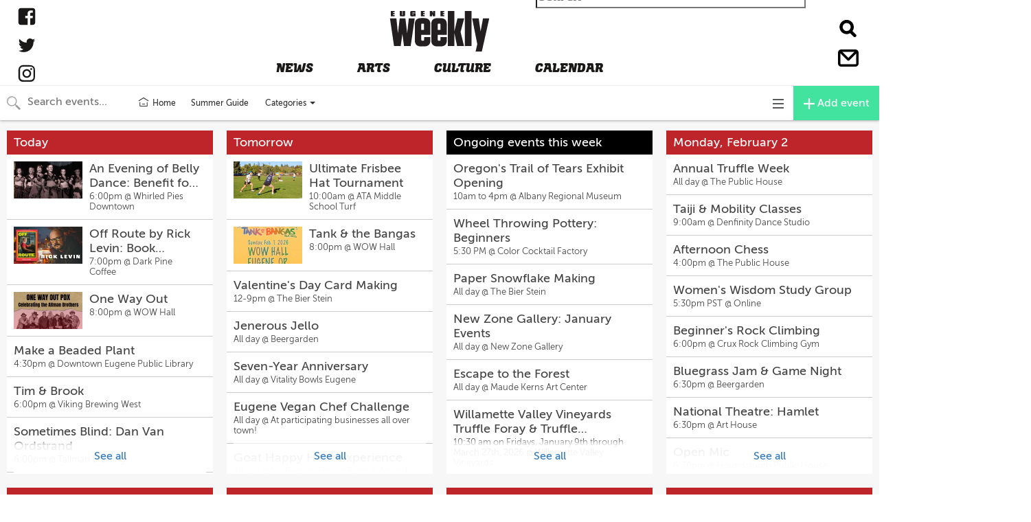

--- FILE ---
content_type: text/html; charset=utf-8
request_url: https://calendar.eugeneweekly.com/calendars/all-events/2648506?proxy_host=calendar.eugeneweekly.com&proxy_slug=eugeneweekly
body_size: 21679
content:
<!DOCTYPE html>
<html>
  <head>
    <meta name="viewport" content="width=device-width, initial-scale=1.0, user-scalable=no"/>


<title>Nia Moving to Heal | Nov 8 | Online | Eugene Weekly</title>
<meta name="twitter:title" property="og:title" content="Nia Moving to Heal | Nov 8 | Online | Eugene Weekly" />

<meta name="description" property="og:description" content="Nia is a fusion of dance, mindfulness and martial arts blended into a powerful synergistic workout designed for anyone.  ">
<meta name="twitter:description" content="Nia is a fusion of dance, mindfulness and martial arts blended into a powerful synergistic workout designed for anyone.  " />

<meta property="og:type" content="website" />
<meta property="fb:app_id" content="277483642708594" />

<!-- Structured Data and Twitter Cards -->
  <link rel="canonical" href="//calendar.eugeneweekly.com/cal/2648506" />
  <meta property="og:url" content="http://calendar.eugeneweekly.com/cal/2648506" />
  <script type="application/ld+json">
    {
      "@context": "http://schema.org",
      "@type": "Event",
      "name": "Nia Moving to Heal",
      "startDate": "2022-11-08T17:00:00-08:00",
      "endDate": "2022-11-08T18:00:00-08:00",
      "location": {
        "@type": "Place",
        "name": "Online",
        "address": {
          "@type": "PostalAddress",
          "streetAddress": "Eugene, OR"
        },
        "geo": {
          "@type": "GeoCoordinates",
          "latitude": "44.04992",
          "longitude": "-123.08855"
        }
      },
      "image": [
        "https://ucarecdn.com/3d92d44c-982e-46b9-819f-26d51b77ead4/-/crop/4608x2485/0,52/-/resize/800x432/"
      ],
      "offers": {
        "@type": "Offer",
        "url": "//calendar.eugeneweekly.com/cal/2648506"
      },
      "description": "Nia is a fusion of dance, mindfulness and martial arts blended into a powerful synergistic workout designed for anyone.  "
    }
  </script>
    <meta name="twitter:card" content="summary_large_image" />
    <meta property="og:image" content="https://ucarecdn.com/3d92d44c-982e-46b9-819f-26d51b77ead4/-/crop/4608x2485/0,52/-/resize/800x432/">

<!-- custom partner meta tags, favicon, etc -->
  
  
<!-- Icons & Favicons -->
<link rel="apple-touch-icon" sizes="57x57" href="https://ucarecdn.com/09daefdb-25a4-417d-b900-9cca6d6b2492/-/resize/57x57/-/format/png/">
<link rel="apple-touch-icon" sizes="60x60" href="https://ucarecdn.com/09daefdb-25a4-417d-b900-9cca6d6b2492/-/resize/60x60/-/format/png/">
<link rel="apple-touch-icon" sizes="72x72" href="https://ucarecdn.com/09daefdb-25a4-417d-b900-9cca6d6b2492/-/resize/72x72/-/format/png/">
<link rel="apple-touch-icon" sizes="76x76" href="https://ucarecdn.com/09daefdb-25a4-417d-b900-9cca6d6b2492/-/resize/76x76/-/format/png/">
<link rel="apple-touch-icon" sizes="114x114" href="https://ucarecdn.com/09daefdb-25a4-417d-b900-9cca6d6b2492/-/resize/114x114/-/format/png/">
<link rel="apple-touch-icon" sizes="120x120" href="https://ucarecdn.com/09daefdb-25a4-417d-b900-9cca6d6b2492/-/resize/120x120/-/format/png/">
<link rel="apple-touch-icon" sizes="144x144" href="https://ucarecdn.com/09daefdb-25a4-417d-b900-9cca6d6b2492/-/resize/144x144/-/format/png/">
<link rel="apple-touch-icon" sizes="152x152" href="https://ucarecdn.com/09daefdb-25a4-417d-b900-9cca6d6b2492/-/resize/152x152/-/format/png/">
<link rel="apple-touch-icon" sizes="180x180" href="https://ucarecdn.com/09daefdb-25a4-417d-b900-9cca6d6b2492/-/resize/180x180/-/format/png/">
<link rel="icon" type="image/png" sizes="192x192"  href="https://ucarecdn.com/09daefdb-25a4-417d-b900-9cca6d6b2492/-/resize/192x192/-/format/png/">
<link rel="icon" type="image/png" sizes="32x32" href="https://ucarecdn.com/09daefdb-25a4-417d-b900-9cca6d6b2492/-/resize/32x32/-/format/png/">
<link rel="icon" type="image/png" sizes="96x96" href="https://ucarecdn.com/09daefdb-25a4-417d-b900-9cca6d6b2492/-/resize/96x96/-/format/png/">
<link rel="icon" type="image/png" sizes="16x16" href="https://ucarecdn.com/09daefdb-25a4-417d-b900-9cca6d6b2492/-/resize/16x16/-/format/png/">
<link rel="manifest" href="//calendar.eugeneweekly.com/manifest.json">
<meta name="msapplication-TileColor" content="#ffffff">
<meta name="msapplication-TileImage" content="https://ucarecdn.com/09daefdb-25a4-417d-b900-9cca6d6b2492/-/resize/144x144/-/format/png/">
<meta name="theme-color" content="#ffffff">


    <!-- Android helpers -->
<script type="text/javascript">

// Resize observer for Android iframe scrolling assistance
</script>

    <script type="text/javascript">

// Terrible global variables to pass data from rails to vue controllers


window.base_url = '//calendar.eugeneweekly.com/eugeneweekly';
window.cal_url = '//calendar.eugeneweekly.com/cal';

// TODO: REMOVE color_primary after replacing all instances in repo
window.js_calendar = {
  id: 28,
  name: "Eugene Weekly",
  timezone: "America/Los_Angeles",
  lists: [{"id":327,"name":"EW Picks"},{"id":361,"name":"Summer Guide"}],
  neighborhoods: [],
  showimgs: false,
  categories: [{"id":963,"name":"Lectures/Classes","calendar_id":28,"public":true,"display":"smad","sort":12,"image":"https://ucarecdn.com/e7db3371-f3be-42d1-b619-b7473bea180c/","showindex":true,"from_sctk":[9,10],"to_sctk":[9]},{"id":977,"name":"Gatherings","calendar_id":28,"public":true,"display":"smad","sort":8,"image":"https://ucarecdn.com/73f105cf-f9b0-4360-ae4e-35fcfdb498b0/","showindex":true,"from_sctk":[167],"to_sctk":[]},{"id":959,"name":"Theater","calendar_id":28,"public":true,"display":"smad","sort":23,"image":"https://ucarecdn.com/02c5d489-a057-464f-9966-2f3368ec4d69/","showindex":true,"from_sctk":[5],"to_sctk":[5]},{"id":965,"name":"Literary Arts","calendar_id":28,"public":true,"display":"smad","sort":13,"image":"https://ucarecdn.com/68b42bfa-f49f-443c-8c93-c23ff6b8074f/","showindex":true,"from_sctk":[11],"to_sctk":[11]},{"id":990,"name":"Teens","calendar_id":28,"public":true,"display":"smad","sort":22,"image":"https://ucarecdn.com/02ebccef-ad21-4729-89e2-7c5b2376b0a2/","showindex":true,"from_sctk":[],"to_sctk":[]},{"id":968,"name":"Film","calendar_id":28,"public":true,"display":"smad","sort":6,"image":"https://ucarecdn.com/a57d82e1-d61a-47b7-a6e5-8704bf74cce4/","showindex":true,"from_sctk":[88],"to_sctk":[88]},{"id":955,"name":"Music","calendar_id":28,"public":true,"display":"lgad","sort":14,"image":"https://ucarecdn.com/159368b0-ed7c-4a16-827f-5a1e56eaf1ba/","showindex":true,"from_sctk":[1],"to_sctk":[1]},{"id":980,"name":"On the Air","calendar_id":28,"public":true,"display":"smad","sort":16,"image":"https://ucarecdn.com/9344db2e-01f4-42b9-a95f-0d9908735758/","showindex":true,"from_sctk":[],"to_sctk":[]},{"id":978,"name":"Health","calendar_id":28,"public":true,"display":"smad","sort":9,"image":"https://ucarecdn.com/f3c682a3-1560-4f26-841c-15db9d3d3b27/","showindex":true,"from_sctk":[],"to_sctk":[]},{"id":984,"name":"Summer Guide","calendar_id":28,"public":true,"display":"smad","sort":21,"image":"https://ucarecdn.com/5cba9992-c47a-4683-aea4-af19ae486da3/-/crop/1500x810/0,81/-/resize/500x270/","showindex":true,"from_sctk":[],"to_sctk":[]},{"id":981,"name":"Opportunities","calendar_id":28,"public":true,"display":"smad","sort":17,"image":"https://ucarecdn.com/102c7e1b-e13a-49ab-83d1-24e3536dca96/","showindex":true,"from_sctk":[],"to_sctk":[]},{"id":962,"name":"Comedy","calendar_id":28,"public":true,"display":"smad","sort":3,"image":"https://ucarecdn.com/652b54d0-d572-45d2-9b81-24402217fedf/","showindex":true,"from_sctk":[8],"to_sctk":[8]},{"id":982,"name":"Social Dance","calendar_id":28,"public":true,"display":"smad","sort":18,"image":"https://ucarecdn.com/de6f768c-43ab-4bb2-8310-2fc8954d62f4/","showindex":true,"from_sctk":[],"to_sctk":[]},{"id":983,"name":"Spiritual","calendar_id":28,"public":true,"display":"smad","sort":20,"image":"https://ucarecdn.com/8fe010ce-7a08-47d6-92f2-bf2413800070/","showindex":true,"from_sctk":[],"to_sctk":[]},{"id":976,"name":"Markets","calendar_id":28,"public":true,"display":"smad","sort":5,"image":"https://ucarecdn.com/9d3a76d0-71fe-496f-9f91-9186572fd8aa/","showindex":true,"from_sctk":[],"to_sctk":[]},{"id":969,"name":"Art/Craft","calendar_id":28,"public":true,"display":"smad","sort":1,"image":"https://ucarecdn.com/788c440b-bcf2-44bd-a765-c8d024334110/","showindex":true,"from_sctk":[6,105],"to_sctk":[105]},{"id":956,"name":"Dance","calendar_id":28,"public":true,"display":"smad","sort":4,"image":"https://ucarecdn.com/3150e1ad-9cf9-4326-be18-ff1b281f6992/","showindex":true,"from_sctk":[2],"to_sctk":[2]},{"id":991,"name":"Benefits","calendar_id":28,"public":true,"display":"smad","sort":2,"image":"https://ucarecdn.com/92851b73-38aa-4980-b25b-aa37a4b2a4a5/","showindex":true,"from_sctk":[],"to_sctk":[]},{"id":988,"name":"Food/Drink","calendar_id":28,"public":true,"display":"smad","sort":7,"image":"https://ucarecdn.com/e202d2d9-841a-47d7-b684-5e50274aaaf3/","showindex":true,"from_sctk":[3,4],"to_sctk":[3]},{"id":967,"name":"Spectator Sports","calendar_id":28,"public":true,"display":"smad","sort":19,"image":"https://ucarecdn.com/c47174f4-0790-4032-b804-d99d6c477f35/","showindex":true,"from_sctk":[87],"to_sctk":[87]},{"id":970,"name":"Outdoors/Recreation","calendar_id":28,"public":true,"display":"smad","sort":15,"image":"https://ucarecdn.com/11dd0cd8-7a97-45c3-b092-3de05f87b714/","showindex":true,"from_sctk":[106],"to_sctk":[106]},{"id":971,"name":"Kids/Family","calendar_id":28,"public":true,"display":"smad","sort":11,"image":"https://ucarecdn.com/f861fef2-3a3d-45bd-9abe-50148eb23910/","showindex":true,"from_sctk":[168],"to_sctk":[168]},{"id":986,"name":"Volunteer","calendar_id":28,"public":true,"display":"smad","sort":24,"image":"https://ucarecdn.com/a296d26b-355b-4df6-b83d-711941f961bc/","showindex":true,"from_sctk":[],"to_sctk":[]}],
  design_settings: {"brand_button":{"bkg_color":"#42e39e","text_color":"#ffffff"},"daily_header":{"bkg_color":"#bd252b","text_color":"#ffffff"},"ongoing_header":{"bkg_color":"#000000","text_color":"#ffffff"}},
  color_primary: "#00a7d5",
  slug: "eugeneweekly",
  host: "https://calendar.eugeneweekly.com",
  plugs_html: "",
  gpt_ads: {},
  dfp_enabled: false,
}

  window.js_user = {
    
    
  };

  window.doNotTrack = window.doNotTrack || navigator.doNotTrack || (
    window.js_user && window.js_user !== undefined && (
      window.js_user.isSuperAdmin || window.js_user.isUsingDevelopmentEnvironment
    )
  )


  window.js_eventpage_baseurl = "https://events.scenethink.com"
  window.js_baseurl = "https://app.scenethink.com"

window.asset_base = '//calendar.eugeneweekly.com';
</script>

    <!-- gtag -->
<script async src="https://www.googletagmanager.com/gtag/js?id=G-7GNRMJC913"></script>
<script async src="https://www.googletagmanager.com/gtag/js?id=UA-617157-6"></script>
<script>
  window.dataLayer = window.dataLayer || [];
  function gtag(){window.dataLayer.push(arguments);}
  window.gtagDataLayerInitializedAtDateObj = new Date()
  gtag('js', window.gtagDataLayerInitializedAtDateObj);

  window.gtag('config', 'G-7GNRMJC913', { 'send_page_view': false }); // SceneThink GA4
  window.gtag('config', 'UA-617157-6', { 'send_page_view': false }); // SceneThink Partner

  if (!window.doNotTrack) {
  window.gtag('event', 'page_view');
  }
</script>

    
    <link rel="preload" href="https://s3.amazonaws.com/assets.scenethink.com/fonts/MuseoSans_500-webfont.woff2" as="font" type="font/woff2" crossorigin>

<style>
@font-face {
    font-family: 'museo-sans';
    src: url('https://s3.amazonaws.com/assets.scenethink.com/fonts/MuseoSans_100-webfont.woff2') format('woff2'),
        url('https://s3.amazonaws.com/assets.scenethink.com/fonts/MuseoSans_100-webfont.woff') format('woff');
    font-weight: 100;
    font-style: normal;
    font-display: swap;
}
@font-face {
    font-family: 'museo-sans';
    src: url('https://s3.amazonaws.com/assets.scenethink.com/fonts/MuseoSans_300-webfont.woff2') format('woff2'),
        url('https://s3.amazonaws.com/assets.scenethink.com/fonts/MuseoSans_300-webfont.woff') format('woff');
    font-weight: 300;
    font-style: normal;
    font-display: swap;
}
@font-face {
    font-family: 'museo-sans';
    src: url('https://s3.amazonaws.com/assets.scenethink.com/fonts/MuseoSans_500-webfont.woff2') format('woff2'),
        url('https://s3.amazonaws.com/assets.scenethink.com/fonts/MuseoSans_500-webfont.woff') format('woff');
    font-weight: 500;
    font-style: normal;
    font-display: swap;
}
@font-face {
    font-family: 'museo-sans';
    src: url('https://s3.amazonaws.com/assets.scenethink.com/fonts/MuseoSans_700-webfont.woff2') format('woff2'),
        url('https://s3.amazonaws.com/assets.scenethink.com/fonts/MuseoSans_700-webfont.woff') format('woff');
    font-weight: 700;
    font-style: normal;
    font-display: swap;
}
@font-face {
    font-family: 'museo-sans';
    src: url('https://s3.amazonaws.com/assets.scenethink.com/fonts/MuseoSans_100_Italic-webfont.woff2') format('woff2'),
        url('https://s3.amazonaws.com/assets.scenethink.com/fonts/MuseoSans_100_Italic-webfont.woff') format('woff');
    font-weight: 100;
    font-style: italic;
    font-display: swap;
}
@font-face {
    font-family: 'museo-sans';
    src: url('https://s3.amazonaws.com/assets.scenethink.com/fonts/MuseoSans_300_Italic-webfont.woff2') format('woff2'),
        url('https://s3.amazonaws.com/assets.scenethink.com/fonts/MuseoSans_300_Italic-webfont.woff') format('woff');
    font-weight: 300;
    font-style: italic;
    font-display: swap;
}
@font-face {
    font-family: 'museo-sans';
    src: url('https://s3.amazonaws.com/assets.scenethink.com/fonts/MuseoSans_500_Italic-webfont.woff2') format('woff2'),
        url('https://s3.amazonaws.com/assets.scenethink.com/fonts/MuseoSans_500_Italic-webfont.woff') format('woff');
    font-weight: 500;
    font-style: italic;
    font-display: swap;
}
@font-face {
    font-family: 'museo-sans';
    src: url('https://s3.amazonaws.com/assets.scenethink.com/fonts/MuseoSans_700_Italic-webfont.woff2') format('woff2'),
        url('https://s3.amazonaws.com/assets.scenethink.com/fonts/MuseoSans_700_Italic-webfont.woff') format('woff');
    font-weight: 700;
    font-style: italic;
    font-display: swap;
}
</style>
<script>
(function() {
  "use strict";
  // Optimization for Repeat Views
  if( sessionStorage.fontsLoadedCriticalFoftPreloadFallback ) {
    document.documentElement.className += " fonts-loaded";
    return;
  } else if( "fonts" in document ) {
    document.fonts.load("500 1em museo-sans").then(function () {
      document.documentElement.className += " fonts-loaded";
      Promise.all([
        document.fonts.load("100 1em museum-sans"),
        document.fonts.load("300 1em museum-sans"),
        document.fonts.load("700 1em museum-sans"),
        document.fonts.load("italic 100 1em museum-sans"),
        document.fonts.load("italic 300 1em museum-sans"),
        document.fonts.load("italic 500 1em museum-sans"),
        document.fonts.load("italic 700 1em museum-sans")
      ]).then(function () {
        // Optimization for Repeat Views
        sessionStorage.fontsLoadedCriticalFoftPreloadFallback = true;
      });
    });
  } else {
    // use fallback
    var ref = document.getElementsByTagName( "script" )[ 0 ];
    var script = document.createElement( "script" );
    script.src = "https://s3.amazonaws.com/assets.scenethink.com/fonts/critical-foft-preload-fallback-optional.js";
    script.async = true;
    ref.parentNode.insertBefore( script, ref );
    /*
    * technically you could trigger the web font load here too and race it with
    * the polyfill load, this means creating an element with text content that
    * uses the font and attaching it to the document
    * <div style="font-family: Lato; font-weight: 400; font-style: italic">A</div>
    */
  }
})();
</script>


    <link rel="stylesheet" href="https://cdnjs.cloudflare.com/ajax/libs/tiny-slider/2.8.2/tiny-slider.css">
    <!--[if (lt IE 9)]><script src="https://cdnjs.cloudflare.com/ajax/libs/tiny-slider/2.8.2/min/tiny-slider.helper.ie8.js"></script><![endif]-->

    <link rel="stylesheet" type="text/css" href="https://pretix.eu/meekohi/taco/widget/v1.css">

    <link rel="stylesheet" media="screen" href="https://eugeneweekly.scenethink.com/packs/application-769ce4b85310d68bc0653ed25bab12d8.css" />
    <link rel="stylesheet" media="all" href="https://eugeneweekly.scenethink.com/assets/sctkvisitor-1985c76ff8aa5eee092f469270fe8af0c0addd70233cf6f2b5b91e1cef26c886.css" />
    <link rel="stylesheet" media="all" href="https://eugeneweekly.scenethink.com/eugeneweekly/calendar.css" />

    <meta name="csrf-param" content="authenticity_token" />
<meta name="csrf-token" content="lvpvEFJVKbmmxZvmRiE8TpmUySAgwPerJQnLXO_lHEnlMY8N-4H0KL637oBraHiGJxLCRQRNMQyfxzv65PnrfA" />
    <script src="https://cdnjs.cloudflare.com/polyfill/v3/polyfill.min.js?features=es5%2Ces6%2Ces7%2Cdefault%2CIntl%2CdevicePixelRatio%2Cfetch%2Cscreen.orientation%2C%7Eviewport"></script>

    <link href="https://fonts.googleapis.com/css?family=Noto+Sans:400,700|Noto+Serif:400,700" rel="stylesheet">

  </head>
  <body class="calendar-views-show">
    <div id="app-content" class="visitor-container">
          <div id="calendar-header" class="custom">
            <header id="masthead" class="site-header" role="banner">


  <!-- Main centered visual header -->
  <div class="site-branding">
    <h1 class="site-title">
      <a href="https://www.eugeneweekly.com/" rel="home">
        <span class="visuallyhidden">Eugene Weekly</span>
        <svg class="icon logo-ew-type">
          <!-- <use xlink:href="https://www.eugeneweekly.com/wp-content/themes/soup2nuts/assets/svg/sprite.symbol.svg#logo-ew-type"> -->
          <svg viewBox="0 0 110.35 45.3" id="logo-ew-type" width="100%" height="100%">
            <title>logo-ew-type</title>
            <g fill="#231f20">
              <path d="M0 8.29h7.13L8.84 25l2-16.74h6.3l2 16.68 1.8-16.65h6.57L23 39.23h-7.4l-1.82-13.7-1.82 13.7H4.53zM34.83 26.68V32A1.06 1.06 0 0 0 36 33.26h.66A1.06 1.06 0 0 0 37.93 32v-2.88h7v3.7c0 4.47-2.27 6.74-6.74 6.74h-3.8c-4.48 0-6.74-2.27-6.74-6.74V14.7c0-4.48 2.27-6.74 6.74-6.74h3.76c4.48 0 6.74 2.27 6.74 6.74v12zm0-5.64h3v-5.68a1.06 1.06 0 0 0-1.22-1.22H36a1.06 1.06 0 0 0-1.22 1.22z"></path>
              <path data-name="letter-e" d="M53.11 26.68V32a1.06 1.06 0 0 0 1.22 1.22H55A1.06 1.06 0 0 0 56.21 32v-2.88h7v3.7c0 4.47-2.27 6.74-6.74 6.74h-3.8c-4.48 0-6.74-2.27-6.74-6.74V14.7c0-4.48 2.27-6.7 6.74-6.7h3.76c4.47 0 6.74 2.27 6.74 6.74v12zm0-5.64h3v-5.68a1.06 1.06 0 0 0-1.22-1.22h-.55a1.06 1.06 0 0 0-1.22 1.22z"></path>
              <path d="M82.52 8.29l-4 15.14 3.81 15.8h-7.71l-3-14.64v14.64h-7.33V0h7.29v22.87L75 8.29zM83.32 0h7.29v39.23h-7.29zM95.21 45.3l1.88-8.18L91.4 8.29h7.24l2.1 14.47 2.71-14.47h6.91l-8.23 37z"></path>
              <g>
                <path data-name="letter-e" d="M.9.05h4.16v1.36H3.47v.94h1.59V3.7H3.47v.94h1.59V6H.9z"></path>
                <path d="M16.74 4.61c0 1.1-.46 1.43-1.63 1.43h-2.63c-1.13 0-1.56-.37-1.56-1.43V.05h2.58v4.21c0 .29.09.42.33.42s.33-.13.33-.42V.05h2.58zM25.5 3.89V2.57h3V6h-1.35l-.23-.43c-.17.36-.6.48-1.37.48h-1.4C23 6 22.58 5.67 22.58 4.61V1.28c0-.89.5-1.27 1.57-1.27h2.69C28 0 28.48.35 28.48 1.28v.6h-2.63v-.1-.08a.32.32 0 0 0-.34-.35c-.24 0-.33.14-.33.43v2.48c0 .29.09.42.33.42s.33-.13.33-.42v-.37z"></path>
                <path data-name="letter-e" d="M34.34.05h4.16v1.36h-1.58v.94h1.58V3.7h-1.58v.94h1.58V6h-4.16z"></path>
                <path d="M44.36.05h2.55l1 2.45V.05h2.35V6h-2.41l-1.14-2.8V6h-2.35z"></path>
                <path data-name="letter-e" d="M56.16.05h4.16v1.36h-1.58v.94h1.59V3.7h-1.59v.94h1.59V6h-4.17z"></path>
              </g>
            </g>
          </svg>
          <!-- </use> -->
        </svg>
      </a>
    </h1>
    <p class="site-description">We've got issues.</p>
    <nav class="navigation-menu category-menu-container">
      <ul id="category-menu" class="menu">
        <li id="menu-item-61509" class="menu-item menu-item-type-taxonomy menu-item-object-category menu-item-61509 menu-item-news">
          <a href="https://www.eugeneweekly.com/category/news/">
            <span class="menu-item-title">News</span>
          </a>
        </li>
        <li id="menu-item-61510" class="menu-item menu-item-type-taxonomy menu-item-object-category menu-item-61510 menu-item-arts">
          <a href="https://www.eugeneweekly.com/category/arts/">
            <span class="menu-item-title">Arts</span>
          </a>
        </li>
        <li id="menu-item-61511" class="menu-item menu-item-type-taxonomy menu-item-object-category menu-item-61511 menu-item-culture">
          <a href="https://www.eugeneweekly.com/category/culture/">
            <span class="menu-item-title">Culture</span>
          </a>
        </li>
        <li id="menu-item-58830" class="menu-item menu-item-type-custom menu-item-object-custom current-menu-item current-menu-item current_page_item menu-item-58830 menu-item-calendar menu-item-has-icon">
          <a href="https://calendar.eugeneweekly.com">
            <span class="menu-item-title">Calendar</span>
            <svg class="icon icon-calendar">
              <use xlink:href="https://www.eugeneweekly.com/wp-content/themes/soup2nuts/assets/svg/sprite.symbol.svg#icon-calendar"></use>
            </svg>
          </a>
        </li>
      </ul>
    </nav><!-- .category-nav -->
  </div><!-- .site-branding -->



  <!-- Main right side hamburger dro menu -->
  <nav id="site-navigation" class="main-navigation" role="navigation">
    <button class="menu-toggle" aria-controls="primary-menu" aria-expanded="false">
      <span class="menu-label">Menu</span>
      <svg class="icon icon-hamburger">
        <!-- <use xlink:href="https://www.eugeneweekly.com/wp-content/themes/soup2nuts/assets/svg/sprite.symbol.svg#icon-hamburger"></use> -->
        <svg viewBox="0 0 43.79 43.03" id="icon-hamburger" width="100%" height="100%">
          <title>icon-hamburger</title>
          <path data-name="bun bottom" d="M39.56 0H4.24a4.24 4.24 0 1 0 0 8.48h35.32a4.24 4.24 0 0 0 0-8.48"></path>
          <path d="M39.56 17.22H4.24a4.24 4.24 0 1 0 0 8.48h35.32a4.24 4.24 0 0 0 0-8.48"></path>
          <path data-name="bun bottom" d="M39.56 34.55H4.24a4.24 4.24 0 1 0 0 8.48h35.32a4.24 4.24 0 0 0 0-8.48"></path>
        </svg>
      </svg>
      <svg class="icon icon-close">
        <use xlink:href="https://www.eugeneweekly.com/wp-content/themes/soup2nuts/assets/svg/sprite.symbol.svg#icon-close"></use>
      </svg>
    </button>
    <nav class="navigation-menu primary-menu-container">
      <ul id="primary-menu" class="menu">
        <li id="menu-item-57006" class="menu-item menu-item-type-post_type_archive menu-item-object-tribe_events current-menu-item menu-item-has-children current-menu-item current_page_item menu-item-57006 menu-item-calendar menu-item-has-icon">
          <a href="https://calendar.eugeneweekly.com">
            <span class="menu-item-title">Calendar</span>
            <svg class="icon icon-calendar">
              <use xlink:href="https://www.eugeneweekly.com/wp-content/themes/soup2nuts/assets/svg/sprite.symbol.svg#icon-calendar"></use>
            </svg>
          </a>
          <ul class="sub-menu">
            <li id="menu-item-68130" class="menu-item menu-item-type-custom menu-item-object-custom menu-item-68130 menu-item-submit-an-event">
              <a href="https://onebox.scenethink.com/admin">
                <span class="menu-item-title">Submit An Event</span>
              </a>
            </li>
          </ul>
        </li>
        <li id="menu-item-56853" class="menu-item menu-item-type-taxonomy menu-item-object-category menu-item-56853 menu-item-news">
          <a href="https://www.eugeneweekly.com/category/news/">
            <span class="menu-item-title">News</span>
          </a>
        </li>
        <li id="menu-item-56832" class="menu-item menu-item-type-taxonomy menu-item-object-category menu-item-56832 menu-item-arts">
          <a href="https://www.eugeneweekly.com/category/arts/">
            <span class="menu-item-title">Arts</span>
          </a>
        </li>
        <li id="menu-item-56837" class="menu-item menu-item-type-taxonomy menu-item-object-category menu-item-56837 menu-item-culture">
          <a href="https://www.eugeneweekly.com/category/culture/"><span class="menu-item-title">Culture</span>
          </a>
        </li>
        <li id="menu-item-56852" class="menu-item menu-item-type-taxonomy menu-item-object-category menu-item-56852 menu-item-music">
          <a href="https://www.eugeneweekly.com/category/arts/music/">
            <span class="menu-item-title">Music</span>
          </a>
        </li>
        <li id="menu-item-56856" class="menu-item menu-item-type-taxonomy menu-item-object-category menu-item-has-children menu-item-56856 menu-item-opinion">
          <a href="https://www.eugeneweekly.com/category/news/opinion/">
            <span class="menu-item-title">Opinion</span>
          </a>
          <ul class="sub-menu">
            <li id="menu-item-67221" class="menu-item menu-item-type-taxonomy menu-item-object-category menu-item-67221 menu-item-slant">
              <a href="https://www.eugeneweekly.com/category/news/opinion/slant/">
                <span class="menu-item-title">Slant</span>
              </a>
            </li>
            <li id="menu-item-67220" class="menu-item menu-item-type-taxonomy menu-item-object-category menu-item-67220 menu-item-letters">
              <a href="https://www.eugeneweekly.com/category/letters/">
                <span class="menu-item-title">Letters</span>
              </a>
            </li>
          </ul>
        </li>
        <li id="menu-item-61516" class="nav-more menu-item menu-item-type-custom menu-item-object-custom menu-item-has-children menu-item-61516 menu-item-more menu-item-has-icon">
          <a href="#">
            <span class="menu-item-title">MORE</span>
            <svg class="icon icon-next">
              <use xlink:href="https://www.eugeneweekly.com/wp-content/themes/soup2nuts/assets/svg/sprite.symbol.svg#icon-next"></use>
            </svg>
          </a>
          <ul class="sub-menu">
            <li id="menu-item-56867" class="menu-item menu-item-type-taxonomy menu-item-object-category menu-item-56867 menu-item-visual-arts">
              <a href="https://www.eugeneweekly.com/category/arts/visual-arts/">
                <span class="menu-item-title">Visual Arts</span>
              </a>
            </li>
            <li id="menu-item-67209" class="menu-item menu-item-type-taxonomy menu-item-object-category menu-item-67209 menu-item-performing-arts">
              <a href="https://www.eugeneweekly.com/category/arts/performing-arts/">
                <span class="menu-item-title">Performing Arts</span>
              </a>
            </li>
            <li id="menu-item-56842" class="menu-item menu-item-type-taxonomy menu-item-object-category menu-item-56842 menu-item-film">
              <a href="https://www.eugeneweekly.com/category/arts/film/">
                <span class="menu-item-title">Film</span>
              </a>
            </li>
            <li id="menu-item-67211" class="menu-item menu-item-type-taxonomy menu-item-object-category menu-item-67211 menu-item-chow">
              <a href="https://www.eugeneweekly.com/category/culture/chow/">
                <span class="menu-item-title">Chow</span>
              </a>
            </li>
            <li id="menu-item-67212" class="menu-item menu-item-type-taxonomy menu-item-object-category menu-item-67212 menu-item-drink">
              <a href="https://www.eugeneweekly.com/category/culture/drink/">
                <span class="menu-item-title">Drink</span>
              </a>
            </li>
            <li id="menu-item-61517" class="menu-item menu-item-type-taxonomy menu-item-object-category menu-item-61517 menu-item-cannabis">
              <a href="https://www.eugeneweekly.com/category/culture/cannabis/">
                <span class="menu-item-title">Cannabis</span>
              </a>
            </li>
            <li id="menu-item-56860" class="menu-item menu-item-type-taxonomy menu-item-object-category menu-item-56860 menu-item-savage-love">
              <a href="https://www.eugeneweekly.com/category/culture/savage-love/">
                <span class="menu-item-title">Savage Love</span>
              </a>
            </li>
            <li id="menu-item-67214" class="menu-item menu-item-type-taxonomy menu-item-object-category menu-item-67214 menu-item-outdoors">
              <a href="https://www.eugeneweekly.com/category/culture/outdoors/">
                <span class="menu-item-title">Outdoors</span>
              </a>
            </li>
            <li id="menu-item-130169" class="menu-item menu-item-type-post_type menu-item-object-page menu-item-130169 menu-item-classifieds">
              <a href="https://www.eugeneweekly.com/classifieds/">
                <span class="menu-item-title">Classifieds</span>
              </a>
            </li>
          </ul>
        </li>
      </ul>
    </nav>
  </nav><!-- #site-navigation -->




  <!-- Left side social  -->
  <div class="widget widget_wpcom_social_media_icons_widget">
    <ul>
      <li>
        <a href="https://www.facebook.com/eugeneweekly/" class="genericon genericon-facebook" target="_blank">
          <span class="screen-reader-text">View eugeneweekly’s profile on Facebook</span>
          <svg version="1.1" id="Layer_4" xmlns="http://www.w3.org/2000/svg" xmlns:xlink="http://www.w3.org/1999/xlink" x="0px" y="0px" width="28px" height="28px" viewBox="0 0 16 16" style="enable-background:new 0 0 16 16;" xml:space="preserve">
            <path style="" d="M13,1H3C1.896,1,1,1.896,1,3v10c0,1.104,0.896,2,2,2h5.655V9.443H6.668V7.417h1.987
	c0,0,0-0.948,0-1.85c0-1.36,0.879-2.609,2.907-2.609c0.819,0,1.426,0.078,1.426,0.078l-0.046,1.893c0,0-0.62-0.005-1.297-0.005
	c-0.729,0-0.848,0.337-0.848,0.894c0,0.06,0,0.086,0,0.094v0.002v1.503H13l-0.097,2.027h-2.105V15H13c1.104,0,2-0.896,2-2V3
	C15,1.896,14.104,1,13,1z" />
          </svg>
        </a>
      </li>
      <li>
        <a href="https://twitter.com/eugeneweekly/" class="genericon genericon-twitter" target="_blank">
          <span class="screen-reader-text">View eugeneweekly’s profile on Twitter</span>
          <?xml version="1.0" encoding="utf-8"?>
          <!DOCTYPE svg PUBLIC "-//W3C//DTD SVG 1.1//EN" "http://www.w3.org/Graphics/SVG/1.1/DTD/svg11.dtd">
          <svg version="1.1" id="Layer_1" xmlns="http://www.w3.org/2000/svg" xmlns:xlink="http://www.w3.org/1999/xlink" x="0px" y="0px"
            width="28px" height="28px" viewBox="0 0 16 16" style="enable-background:new 0 0 16 16;" xml:space="preserve">
          <path style="" d="M15,3.627c-0.515,0.229-1.068,0.383-1.649,0.452c0.592-0.355,1.048-0.918,1.262-1.589
            c-0.554,0.329-1.169,0.568-1.822,0.697c-0.524-0.558-1.271-0.907-2.098-0.907c-1.586,0-2.872,1.286-2.872,2.872
            c0,0.225,0.026,0.444,0.075,0.654c-2.387-0.12-4.504-1.263-5.921-3.001C1.728,3.229,1.586,3.724,1.586,4.25
            c0,0.996,0.506,1.875,1.277,2.39C2.393,6.625,1.95,6.496,1.562,6.281c0,0.013,0,0.024,0,0.037c0,1.392,0.989,2.552,2.304,2.816
            C3.625,9.199,3.372,9.234,3.11,9.234c-0.186,0-0.365-0.02-0.541-0.051c0.366,1.142,1.427,1.971,2.683,1.993
            c-0.982,0.771-2.222,1.23-3.566,1.23c-0.232,0-0.461-0.014-0.686-0.041c1.271,0.816,2.78,1.291,4.402,1.291
            c5.284,0,8.174-4.377,8.174-8.172c0-0.124-0.004-0.248-0.01-0.371C14.127,4.708,14.615,4.203,15,3.627z"/>
          </svg>
        </a>
      </li>
      <li>
        <a href="https://www.instagram.com/eugeneweekly/" class="genericon genericon-instagram" target="_blank">
          <span class="screen-reader-text">View eugeneweekly’s profile on Instagram</span>
          <?xml version="1.0" encoding="utf-8"?>
          <svg version="1.1" id="Layer_1" xmlns="http://www.w3.org/2000/svg" xmlns:xlink="http://www.w3.org/1999/xlink" x="0px" y="0px"
          width="28px" height="28px" viewBox="0 0 16 16" style="enable-background:new 0 0 16 16;" xml:space="preserve">
          <g id="Layer_4">
          </g>
          <g id="Layer_5">
          </g>
          <g id="Layer_6">
          </g>
          <g>
            <path d="M8,2.3c1.9,0,2.1,0,2.8,0c0.7,0,1.1,0.1,1.3,0.2c0.3,0.1,0.6,0.3,0.8,0.5c0.2,0.2,0.4,0.5,0.5,0.8c0.1,0.2,0.2,0.6,0.2,1.3
              c0,0.7,0,1,0,2.8s0,2.1,0,2.8c0,0.7-0.1,1.1-0.2,1.3c-0.1,0.3-0.3,0.6-0.5,0.8c-0.2,0.2-0.5,0.4-0.8,0.5c-0.2,0.1-0.6,0.2-1.3,0.2
              c-0.7,0-1,0-2.8,0s-2.1,0-2.8,0c-0.7,0-1.1-0.1-1.3-0.2c-0.3-0.1-0.6-0.3-0.8-0.5c-0.2-0.2-0.4-0.5-0.5-0.8
              c-0.1-0.2-0.2-0.6-0.2-1.3c0-0.7,0-1,0-2.8s0-2.1,0-2.8c0-0.7,0.1-1.1,0.2-1.3c0.1-0.3,0.3-0.6,0.5-0.8c0.2-0.2,0.5-0.4,0.8-0.5
              c0.2-0.1,0.6-0.2,1.3-0.2C5.9,2.3,6.1,2.3,8,2.3 M8,1C6.1,1,5.9,1,5.1,1c-0.7,0-1.3,0.2-1.7,0.3C3,1.5,2.6,1.8,2.2,2.2
              C1.8,2.6,1.5,3,1.4,3.4C1.2,3.9,1.1,4.4,1,5.1c0,0.7,0,1,0,2.9c0,1.9,0,2.1,0,2.9c0,0.7,0.2,1.3,0.3,1.7c0.2,0.5,0.4,0.9,0.8,1.2
              c0.4,0.4,0.8,0.6,1.2,0.8c0.4,0.2,1,0.3,1.7,0.3c0.7,0,1,0,2.9,0s2.1,0,2.9,0c0.7,0,1.3-0.2,1.7-0.3c0.5-0.2,0.9-0.4,1.2-0.8
              c0.4-0.4,0.6-0.8,0.8-1.2c0.2-0.4,0.3-1,0.3-1.7c0-0.7,0-1,0-2.9s0-2.1,0-2.9c0-0.7-0.2-1.3-0.3-1.7c-0.2-0.5-0.4-0.9-0.8-1.2
              c-0.4-0.4-0.8-0.6-1.2-0.8c-0.4-0.2-1-0.3-1.7-0.3C10.1,1,9.9,1,8,1L8,1z"/>
            <path d="M8,4.4C6,4.4,4.4,6,4.4,8S6,11.6,8,11.6S11.6,10,11.6,8S10,4.4,8,4.4z M8,10.3c-1.3,0-2.3-1-2.3-2.3s1-2.3,2.3-2.3
              c1.3,0,2.3,1,2.3,2.3S9.3,10.3,8,10.3z"/>
            <circle cx="11.7" cy="4.3" r="0.8"/>
          </g>
          </svg>
        </a>
      </li>
    </ul>
  </div>






  <!-- Mail and Search menu -->
  <div class="right-column">

    <div class="widget widget_search">
      <form role="search" method="get" class="search-form" action="https://www.eugeneweekly.com/">
        <label for="s" class="search-trigger">
          <span class="search-label">Search</span>
          <svg class="icon icon-search">
            <!-- <use xlink:href="https://www.eugeneweekly.com/wp-content/themes/soup2nuts/assets/svg/sprite.symbol.svg#icon-search"></use> -->
            <svg viewBox="0 0 44.38 45.47" id="icon-search" width="100%" height="100%"><title>icon-search</title><path d="M43.13 38.23l-8.82-8.72A18.88 18.88 0 1 0 28 35.23l9.13 9a4.24 4.24 0 0 0 6-6zm-24.3-8.78a10.62 10.62 0 1 1 10.62-10.62 10.63 10.63 0 0 1-10.62 10.62z"></path></svg>
          </svg> <svg class="icon icon-close">
            <use xlink:href="https://www.eugeneweekly.com/wp-content/themes/soup2nuts/assets/svg/sprite.symbol.svg#icon-close"></use>
          </svg> </label>
        <div class="search-wrapper">
          <label class="search-label">
            <span class="screen-reader-text">Search</span>
            <input type="search" class="search-field" placeholder="Search" data-mobile-placeholder="Search…" data-tablet-placeholder="What are you looking for?" value="" name="s" title="Search for:">
          </label>
          <span class="submit-wrapper">
            <button type="submit" class="search-submit" aria-role="button">
              <span class="screen-reader-text">Search</span>
              <svg class="icon icon-search">
                <use xlink:href="https://www.eugeneweekly.com/wp-content/themes/soup2nuts/assets/svg/sprite.symbol.svg#icon-search"></use>
              </svg> </button>
          </span>
        </div>
      </form>
    </div><!-- .widget-search -->

    <nav class="navigation-menu contact-menu-container">
      <ul id="contact-menu" class="menu">
        <li id="menu-item-58829" class="menu-item menu-item-type-post_type menu-item-object-page menu-item-58829 menu-item-contact-us">
          <a href="https://www.eugeneweekly.com/contact-us/">
            <span class="menu-item-title">Contact Us</span>
            <svg class="icon icon-contact">
              <!-- <use xlink:href="https://www.eugeneweekly.com/wp-content/themes/soup2nuts/assets/svg/sprite.symbol.svg#icon-contact"></use> -->
              <svg viewBox="0 0 52.95 44.21" id="icon-contact" width="100%" height="100%"><title>icon-contact</title><path d="M44.83 0H8.12A8.13 8.13 0 0 0 0 8.12v28a8.13 8.13 0 0 0 8.12 8.12h36.7A8.15 8.15 0 0 0 53 36.09v-28A8.13 8.13 0 0 0 44.83 0zM6 9.81l18.28 18.27a3.1 3.1 0 0 0 2.46.88 3.1 3.1 0 0 0 2.47-.89L47 10.33v25.76a2.13 2.13 0 0 1-1.69 2.08 2.14 2.14 0 0 1-.43 0H8.12a2.15 2.15 0 0 1-.32 0A2.1 2.1 0 0 1 6 36.09zM11 6h31.47L26.74 21.73z"></path></svg>
            </svg>
          </a>
        </li>
      </ul>
    </nav><!-- .contact-icon -->
  </div>



</header>
  <style>
    @font-face {
  font-family: 'Alianza';
  src: url(https://www.eugeneweekly.com/wp-content/themes/soup2nuts/assets/fonts/alianzaslab300-webfont.woff2) format('woff2'),
       url(https://www.eugeneweekly.com/wp-content/themes/soup2nuts/assets/fonts/alianzaslab300-webfont.woff) format('woff');
  font-weight: 300;
  font-style: normal;
}

@font-face {
  font-family: 'Alianza';
  src: url(https://www.eugeneweekly.com/wp-content/themes/soup2nuts/assets/fonts/alianzaitalic300-webfont.woff2) format('woff2'),
       url(https://www.eugeneweekly.com/wp-content/themes/soup2nuts/assets/fonts/alianzaitalic300-webfont.woff) format('woff');
  font-weight: 300;
  font-style: italic;
}

@font-face {
  font-family: 'Alianza';
  src: url(https://ucarecdn.com/ffdbe429-d8f8-4817-92b2-19196c3390c9/alianzaslab400webfont.woff2) format('woff2'),
       url(https://ucarecdn.com/bc681e4c-a5f5-4756-9fb5-6aa7b28325b0/alianzaslab400webfont.woff) format('woff');
  font-weight: 400;
  font-style: normal;
}

@font-face {
  font-family: 'Alianza';
  src: url(https://www.eugeneweekly.com/wp-content/themes/soup2nuts/assets/fonts/alianzaitalic400-webfont.woff2) format('woff2'),
       url(https://www.eugeneweekly.com/wp-content/themes/soup2nuts/assets/fonts/alianzaitalic400-webfont.woff) format('woff');
  font-weight: 400;
  font-style: italic;
}

@font-face {
  font-family: 'Alianza';
  src: url(https://www.eugeneweekly.com/wp-content/themes/soup2nuts/assets/fonts/alianzaitalic700-webfont.woff2) format('woff2'),
       url(https://www.eugeneweekly.com/wp-content/themes/soup2nuts/assets/fonts/alianzaitalic700-webfont.woff) format('woff');
  font-weight: 700;
  font-style: italic;
}

@font-face {
  font-family: 'Alianza';
  src: url(https://ucarecdn.com/9c622c29-97ed-4657-843f-7a7cebca9205/alianzaslab900webfont.woff2) format('woff2'),
      url(https://ucarecdn.com/96a9db7b-f33c-49f7-89b2-b1d2c674e6ae/alianzaslab900webfont.woff) format('woff');
  font-weight: 900;
  font-style: normal;
}

@font-face {
  font-family: 'Alianza';
  src: url(https://ucarecdn.com/bf21e329-e0fc-4a24-91af-a2e98d884eba/alianzaitalic900webfont.woff2) format('woff2'),
       url(https://ucarecdn.com/69fd872d-00d0-4b6e-abf5-f48965bed64f/alianzaitalic900webfont.woff) format('woff');
  font-weight: 900;
  font-style: italic;
}
.custom--primary--background {
  background-color: #bd252b;
}
.navbar-default .navbar-nav>li>a.header-add-event-btn {
  color: #fff;
  background-color: #bd252b;
  font-family: 'Alianza',serif;
  font-weight: 400;
}
.navbar-nav>li>a.header-add-event-btn span.iconic{
  top: 3px;
}
.day-card .card-header{
  font-family: 'Alianza',serif;
  font-weight: 400;
}
.current_issue header, .menu-toggle .menu-label, .search-label, .site-header .menu-item, .tribe-event-schedule-details, .tribe-events-list h2.tribe-events-page-title, blockquote, h4 {
  font-style: italic;
  font-weight: 400;
  font-size: 1em;
  font-family: 'Alianza',serif;
  line-height: 1.25;
}
.menu-toggle .menu-label, .search-label, .site-header .menu-item {
  font-weight: 900;
  font-size: 1.125em;
  text-transform: uppercase;
}
a:active, a:focus, a:hover {
  color: #bd252b;
}
.site-header a{
  color: #1a1918;
}
.site-header {
    display: -webkit-box;
    display: -ms-flexbox;
    display: flex;
    -ms-flex-wrap: nowrap;
    flex-wrap: nowrap;
    -ms-flex-pack: distribute;
    justify-content: space-around;
    -webkit-box-align: stretch;
    -ms-flex-align: stretch;
    align-items: stretch;
    -ms-flex-line-pack: stretch;
    align-content: stretch;
    position: -webkit-sticky;
    position: sticky;
    top: 0;
    right: 0;
    left: 0;
    z-index: 100;
    height: 50px;
    background-color: #fff;
    /* -webkit-box-shadow: 0 3px 5px rgba(26,25,25,.09);
    box-shadow: 0 3px 5px rgba(26,25,25,.09); */
}
@media screen and (min-width: 48.0625em){
    .site-header {
        -webkit-box-orient: vertical;
        -webkit-box-direction: normal;
        -ms-flex-direction: column;
        flex-direction: column;
        -ms-flex-wrap: wrap;
        flex-wrap: wrap;
        -ms-flex-line-pack: stretch;
        align-content: stretch;
        -webkit-box-align: stretch;
        -ms-flex-align: stretch;
        align-items: stretch;
        position: static;
        height: 125px;
        margin-bottom: 0px;
        padding-left: 25px;
        padding-right: 25px;
        border-bottom: solid 1px #efefef;
    }
}
.site-branding {
    display: -webkit-box;
    display: -ms-flexbox;
    display: flex;
    -webkit-box-pack: center;
    -ms-flex-pack: center;
    justify-content: center;
    -webkit-box-align: stretch;
    -ms-flex-align: stretch;
    align-items: stretch;
    -ms-flex-line-pack: stretch;
    align-content: stretch;
    flex: 1 1 100%;
}
.site-header .site-branding {
  -webkit-box-flex: 1;
  -ms-flex: 1 1 auto;
  flex: 1 1 auto;
  -webkit-box-ordinal-group: 3;
  -ms-flex-order: 2;
  order: 2;
}
@media screen and (min-width: 48.0625em){
.site-header .site-branding {
    -webkit-box-flex: 1;
    -ms-flex: 1 1 100%;
    flex: 1 1 100%;
    -webkit-box-ordinal-group: 3;
    -ms-flex-order: 2;
    order: 2;
}
}

@media screen and (min-width: 48.0625em){
    .site-branding {
        -ms-flex-wrap: wrap;
        flex-wrap: wrap;
        width: 60%;
        max-width: 450px;
    }
}
@media screen and (min-width: 64em){
  .site-branding {
      max-width: 60%;
  }
}
.site-branding .site-title {
  -webkit-box-flex: 1;
  -ms-flex: 1 1 auto;
  flex: 1 1 auto;
  display: -webkit-box;
  display: -ms-flexbox;
  display: flex;
  -webkit-box-pack: center;
  -ms-flex-pack: center;
  justify-content: center;
  -webkit-box-align: stretch;
  -ms-flex-align: stretch;
  align-items: stretch;
  -ms-flex-line-pack: stretch;
  align-content: stretch;
  margin: 0 auto;
}
@media screen and (min-width: 48.0625em){
  .site-branding .site-title {
    -webkit-box-flex: 1;
    -ms-flex: 1 1 100%;
    flex: 1 1 100%;
    height: 75px;
  }
}
.site-branding .site-title a {
  -webkit-box-flex: 1;
  -ms-flex: 1 1 auto;
  flex: 1 1 auto;
  display: -webkit-box;
  display: -ms-flexbox;
  display: flex;
  -webkit-box-pack: center;
  -ms-flex-pack: center;
  justify-content: center;
  -webkit-box-align: stretch;
  -ms-flex-align: stretch;
  align-items: stretch;
  -ms-flex-line-pack: stretch;
  align-content: stretch;
  padding: 5px;
}
@media screen and (min-width: 48.0625em){
.site-branding .site-title a {
    margin-top: 2.1276595745%;
    margin-bottom: 0;
    padding: 0 5px;
}
}
.visuallyhidden {
  border: 0;
  clip: rect(0 0 0 0);
  height: 1px;
  margin: -1px;
  overflow: hidden;
  padding: 0;
  position: absolute;
  width: 1px;
}
site-branding .site-title a svg {
  -webkit-box-flex: 1;
  -ms-flex: 1 1 auto;
  flex: 1 1 auto;
}
.site-branding .site-description {
  border: 0;
  clip: rect(0 0 0 0);
  height: 1px;
  margin: -1px;
  overflow: hidden;
  padding: 0;
  position: absolute;
  width: 1px;
}
@media screen and (min-width: 48.0625em){
.category-menu-container {
    display: -webkit-box;
    display: -ms-flexbox;
    display: flex;
    -webkit-box-pack: center;
    -ms-flex-pack: center;
    justify-content: center;
    -webkit-box-align: stretch;
    -ms-flex-align: stretch;
    align-items: stretch;
    -ms-flex-line-pack: stretch;
    align-content: stretch;
    width: 100%;
    max-width: 540px;
    height: auto;
    margin-bottom: 0;
    padding-left: 0;
    padding-right: 0;
    overflow: visible;
}
}
.site-branding .category-menu-container {
  -webkit-box-flex: 1;
  -ms-flex: 1 1 100%;
  flex: 1 1 100%;
}
.site-header .site-branding .category-menu-container {
  display: none;
}
@media screen and (min-width: 48.0625em){
  .site-header .site-branding .category-menu-container {
    display: block;
  }
}
nav, nav ul {
  margin: 0;
  padding: 0;
  list-style: none;
  -webkit-margin-before: 0;
  -webkit-margin-after: 0;
  -webkit-margin-start: 0;
  -webkit-margin-end: 0;
  -webkit-padding-start: 0;
}
.category-menu-container .menu {
  -ms-flex: 1 1 100%;
  flex: 1 1 100%;
  -ms-flex-wrap: nowrap;
  flex-wrap: nowrap;
  margin-left: auto;
  margin-right: auto;
}
.category-menu-container .menu, .category-menu-container .menu-item {
  -webkit-box-flex: 1;
  display: -webkit-box;
  display: -ms-flexbox;
  display: flex;
  -webkit-box-pack: center;
  -ms-flex-pack: center;
  justify-content: center;
}
.menu-toggle .menu-label, .search-label, .site-header .menu-item {
  font-weight: 900;
  font-size: 20px;
  text-transform: uppercase;
}
.category-menu-container .menu, .category-menu-container .menu-item {
  -webkit-box-flex: 1;
  display: -webkit-box;
  display: -ms-flexbox;
  display: flex;
  -webkit-box-pack: center;
  -ms-flex-pack: center;
  justify-content: center;
}
.category-menu-container .menu-item {
  -webkit-box-align: stretch;
  -ms-flex-align: stretch;
  align-items: stretch;
  -ms-flex-line-pack: stretch;
  align-content: stretch;
  -ms-flex: 1 1 auto;
  flex: 1 1 auto;
}
.category-menu-container a {
  -webkit-box-flex: 1;
  -ms-flex: 1 1 100%;
  flex: 1 1 100%;
  display: -webkit-box;
  display: -ms-flexbox;
  display: flex;
  -ms-flex-wrap: nowrap;
  flex-wrap: nowrap;
  -webkit-box-pack: center;
  -ms-flex-pack: center;
  justify-content: center;
  -webkit-box-align: stretch;
  -ms-flex-align: stretch;
  align-items: stretch;
  -ms-flex-line-pack: stretch;
  align-content: stretch;
  text-decoration: none;
}
nav a {
  color: #1a1918;
}
nav a:active, nav a:focus, nav a:hover {
  color: #bd252b;
}
.category-menu-container .icon, .category-menu-container .sub-menu {
  display: none;
}
.site-branding .site-title a svg {
  -webkit-box-flex: 1;
  -ms-flex: 1 1 auto;
  flex: 1 1 auto;
}
svg use {
  height: auto;
  max-width: 100%;
}



/* Stack menu styling */
.site-header .main-navigation {
  position: relative;
}
.site-header .main-navigation, .site-header .right-column {
  -webkit-box-flex: 0;
  -ms-flex: 0 1 33%;
  flex: 0 1 33%;
}
.site-header .main-navigation {
  -webkit-box-ordinal-group: 2;
  -ms-flex-order: 1;
  order: 1;
  display: -webkit-box;
  display: -ms-flexbox;
  display: flex;
  -webkit-box-pack: center;
  -ms-flex-pack: center;
  justify-content: center;
  -webkit-box-align: stretch;
  -ms-flex-align: stretch;
  align-items: stretch;
  -ms-flex-line-pack: stretch;
  align-content: stretch;
}
@media screen and (min-width: 48.0625em){
.site-header .main-navigation {
    -webkit-box-ordinal-group: 8;
    -ms-flex-order: 7;
    order: 7;
    -ms-flex-item-align: end;
    align-self: flex-end;
    width: 20%;
}
}
.site-header .main-navigation .menu {
  display: -webkit-box;
  display: -ms-flexbox;
  display: flex;
  -ms-flex-wrap: wrap;
  flex-wrap: wrap;
  -ms-flex-line-pack: stretch;
  align-content: stretch;
  margin-left: 2.1276595745%;
  margin-right: 2.1276595745%;
}
.site-header .main-navigation .menu .menu-item.menu-item-calendar {
  -webkit-box-ordinal-group: 2;
  -ms-flex-order: 1;
  order: 1;
}
.site-header .main-navigation .menu .menu-item {
  -webkit-box-flex: 1;
  -ms-flex: 1 1 100%;
  flex: 1 1 100%;
  -webkit-box-ordinal-group: 3;
  -ms-flex-order: 2;
  order: 2;
  display: block;
  color: #bd252b;
}
.site-header .main-navigation .menu .menu-item a {
  display: -webkit-box;
  display: -ms-flexbox;
  display: flex;
  -ms-flex-wrap: nowrap;
  flex-wrap: nowrap;
  -webkit-box-align: center;
  -ms-flex-align: center;
  align-items: center;
  border-bottom: 1px solid #bd252b;
}
.main-navigation a {
  display: block;
  padding: .5em 0;
  text-decoration: none;
}
.menu-item-more .sub-menu {
  max-height: 0;
  overflow: hidden;
  -webkit-transition: all .25s ease-out;
  transition: all .25s ease-out;
}
.site-header .main-navigation .menu .sub-menu {
  margin-left: 2.1276595745%;
}

.site-header .main-navigation .navigation-menu {
  position: absolute;
  top: 50px;
  left: -2.1276595745%;
  z-index: 999;
  width: calc(100vw - 43px);
  max-height: calc(100vh - 50px);
  margin-bottom: 10vh;
  padding-right: 2.1276595745%;
  padding-bottom: 1em;
  padding-left: 2.1276595745%;
  overflow: scroll;
  background-color: #fff;
  border-top: 1px solid #9e9f9e;
  -webkit-box-shadow: 0;
  box-shadow: 0;
  -webkit-transition: all .25s ease-out;
  transition: all .25s ease-out;
}
@media screen and (min-width: 48.0625em){
.site-header .main-navigation .navigation-menu {
    top: 100%;
    left: auto;
    right: -12.5px;
    width: auto;
    min-width: 320px;
    max-width: calc(100vw - 43px);
    max-height: calc(100vh - 125px);
    border-top: 0;
    -webkit-transform: scaleX(0);
    -ms-transform: scaleX(0);
    transform: scaleX(0);
    -webkit-transform-origin: right;
    -ms-transform-origin: right;
    transform-origin: right;
}
}
@media screen and (min-width: 48.0625em){
  .show-nav .site-header .main-navigation .navigation-menu {
      max-height: calc(100vh - 125px);
      -webkit-transform: scaleX(1);
      -ms-transform: scaleX(1);
      transform: scaleX(1);
  }
}

@media screen and (max-width: 48.0625em){
.site-header .main-navigation .navigation-menu {
    -webkit-transform: translateX(-110%);
    -ms-transform: translateX(-110%);
    transform: translateX(-110%);
}
}
@media screen and (max-width: 48.0625em){
  .show-nav .site-header .main-navigation .navigation-menu
  .show-nav .site-header .main-navigation .navigation-menu {
    -webkit-box-shadow: 5px 10px 10px rgba(26,25,25,.4);
    box-shadow: 5px 10px 10px rgba(26,25,25,.4);
  }
}
@media screen and (max-width: 48.0625em){
.show-nav .site-header .main-navigation .navigation-menu {
    -webkit-transform: translateX(0);
    -ms-transform: translateX(0);
    transform: translateX(0);
}
}

.menu-toggle {
  -webkit-box-flex: 1;
  -ms-flex: 1 1 auto;
  flex: 1 1 auto;
  display: -webkit-box;
  display: -ms-flexbox;
  display: flex;
  -webkit-box-pack: start;
  -ms-flex-pack: start;
  justify-content: flex-start;
  -webkit-box-align: center;
  -ms-flex-align: center;
  align-items: center;
  -ms-flex-line-pack: center;
  align-content: center;
  cursor: pointer;
}
.main-navigation .menu-toggle {
  position: relative;
  padding: 8px;
  background: #fff;
  border: 0;
  border-radius: 0;
  -webkit-box-shadow: none;
  box-shadow: none;
}
@media screen and (min-width: 48.0625em){
.main-navigation .menu-toggle {
    padding: 8px 41px 8px 8px;
    padding: 8px 49px 8px 8px;
}
}
.main-navigation .menu-toggle:active, .main-navigation .menu-toggle:focus, .main-navigation .menu-toggle:hover {
  outline: 0;
  color: #bd252b;
}
.menu-toggle .menu-label, .search-label, .site-header .menu-item {
  font-weight: 900;
  font-size: 20px;
  text-transform: uppercase;
}
@media screen and (min-width: 48.0625em){
.main-navigation .menu-toggle .menu-label {
    display: block;
    width: 100%;
    opacity: 0;
    font-size: 1.5em;
    text-align: right;
    -webkit-transition: all .25s ease-out;
    transition: all .25s ease-out;
}
}
.main-navigation .menu-toggle:hover .menu-label {
  opacity: 1;
}
@media screen and (max-width: 48.0625em){
.main-navigation .menu-toggle .menu-label {
    border: 0;
    clip: rect(0 0 0 0);
    height: 1px;
    margin: -1px;
    overflow: hidden;
    padding: 0;
    position: absolute;
    width: 1px;
}
}
.menu-toggle .icon {
  -webkit-box-flex: 0;
  -ms-flex: 0 1 auto;
  flex: 0 1 auto;
  height: 25px;
  width: 25px;
}
.main-navigation .menu-toggle .icon {
  position: absolute;
  top: 50%;
  -webkit-transition: all .25s ease-out;
  transition: all .25s ease-out;
}
@media screen and (min-width: 48.0625em){
.main-navigation .menu-toggle .icon {
    right: 8px;
    max-height: 25px;
    max-width: 25px;
}
}
.main-navigation .menu-toggle .icon-hamburger {
  opacity: 1;
  -webkit-transform: scale(1) translateY(-50%);
  -ms-transform: scale(1) translateY(-50%);
  transform: scale(1) translateY(-50%);
}
.main-navigation .menu-toggle .icon-close, .show-nav .main-navigation .menu-toggle .icon-hamburger {
  opacity: 0;
  -webkit-transform: scale(0) translateY(-50%);
  -ms-transform: scale(0) translateY(-50%);
  transform: scale(0) translateY(-50%);
}
.show-nav .main-navigation .menu-toggle .icon-close {
  opacity: 1;
  -webkit-transform: scale(1) translateY(-50%);
  -ms-transform: scale(1) translateY(-50%);
  transform: scale(1) translateY(-50%);
}

.site-header .main-navigation .navigation-menu {
  position: absolute;
  top: 50px;
  left: -2.1276595745%;
  z-index: 999;
  width: calc(100vw - 43px);
  max-height: calc(100vh - 50px);
  margin-bottom: 10vh;
  padding-right: 2.1276595745%;
  padding-bottom: 1em;
  padding-left: 2.1276595745%;
  overflow: scroll;
  background-color: #fff;
  border-top: 1px solid #9e9f9e;
  -webkit-box-shadow: 0;
  box-shadow: 0;
  -webkit-transition: all .25s ease-out;
  transition: all .25s ease-out;
}
@media screen and (min-width: 48.0625em){
.site-header .main-navigation .navigation-menu {
    top: 100%;
    left: auto;
    right: -12.5px;
    width: auto;
    min-width: 320px;
    max-width: calc(100vw - 43px);
    max-height: calc(100vh - 125px);
    border-top: 0;
    -webkit-transform: scaleX(0);
    -ms-transform: scaleX(0);
    transform: scaleX(0);
    -webkit-transform-origin: right;
    -ms-transform-origin: right;
    transform-origin: right;
}
}
a:focus svg *, a:focus svg use, a:hover svg *, a:hover svg use, button:focus svg *, button:focus svg use, button:hover svg *, button:hover svg use, label:focus svg *, label:focus svg use, label:hover svg *, label:hover svg use {
  fill: #bd252b;
}






/* Left social menu */
.site-header .widget {
  margin-bottom: 0;
}

.site-header .widget_wpcom_social_media_icons_widget {
  display: none;
}
@media screen and (min-width: 48.0625em){
.site-header .widget_wpcom_social_media_icons_widget {
  -webkit-box-flex: 0;
  -ms-flex: 0 1 100%;
  flex: 0 1 100%;
  -webkit-box-ordinal-group: 2;
  -ms-flex-order: 1;
  order: 1;
  -ms-flex-item-align: start;
  align-self: flex-start;
  display: -webkit-box;
  display: -ms-flexbox;
  display: flex;
    width: 20%;
}
}
.author-social ul, .author-social ul ul, .widget_wpcom_social_media_icons_widget ul, .widget_wpcom_social_media_icons_widget ul ul {
  margin: 0;
  padding: 0;
  list-style: none;
  -webkit-margin-before: 0;
  -webkit-margin-after: 0;
  -webkit-margin-start: 0;
  -webkit-margin-end: 0;
  -webkit-padding-start: 0;
}
.widget_wpcom_social_media_icons_widget ul {
  list-style-type: none;
  margin-left: 0;
}
.site-header .author-social ul, .site-header .widget_wpcom_social_media_icons_widget ul {
  display: -webkit-box;
  display: -ms-flexbox;
  display: flex;
  -ms-flex-wrap: nowrap;
  flex-wrap: nowrap;
  -webkit-box-orient: vertical;
  -webkit-box-direction: normal;
  -ms-flex-direction: column;
  flex-direction: column;
  -ms-flex-pack: distribute;
  justify-content: space-around;
}
.author-social ul li, .author-social ul ul li, .widget_wpcom_social_media_icons_widget ul li, .widget_wpcom_social_media_icons_widget ul ul li {
  list-style-type: none;
}
.widget_wpcom_social_media_icons_widget ul li {
  border: 0 none;
  display: inline;
  margin-right: .5em;
}
header .widget_wpcom_social_media_icons_widget ul li {
  -webkit-box-flex: 0;
  -ms-flex: 0 1 auto;
  flex: 0 1 auto;
  margin-right: 0;
}
.site-header .widget_wpcom_social_media_icons_widget .genericon {
  fill: #1a1918;
  font-size: 1.5em;
}
.site-header .widget_wpcom_social_media_icons_widget .genericon:hover {
  fill: #bd252b;
}


.screen-reader-text {
  border: 0;
  clip: rect(1px,1px,1px,1px);
  -webkit-clip-path: inset(50%);
  clip-path: inset(50%);
  height: 1px;
  margin: -1px;
  overflow: hidden;
  padding: 0;
  position: absolute!important;
  width: 1px;
  word-wrap: normal!important;
}
.widget_wpcom_social_media_icons_widget .screen-reader-text {
  clip: rect(1px,1px,1px,1px);
  position: absolute!important;
  height: 1px;
  width: 1px;
  overflow: hidden;
}




/* Search and contact nav */
.right-column {
  -webkit-box-flex: 0;
  -ms-flex: 0 1 33%;
  flex: 0 1 33%;
}
.site-header .right-column {
  -webkit-box-ordinal-group: 4;
  -ms-flex-order: 3;
  order: 3;
  display: -webkit-box;
  display: -ms-flexbox;
  display: flex;
  -webkit-box-pack: center;
  -ms-flex-pack: center;
  justify-content: center;
  -webkit-box-align: stretch;
  -ms-flex-align: stretch;
  align-items: stretch;
  -ms-flex-line-pack: stretch;
  align-content: stretch;
}
@media screen and (min-width: 48.0625em){
.site-header .right-column {
    -webkit-box-flex: 0;
    -ms-flex: 0 1 66%;
    flex: 0 1 66%;
    -webkit-box-ordinal-group: 6;
    -ms-flex-order: 5;
    order: 5;
    -ms-flex-item-align: end;
    align-self: flex-end;
    display: -webkit-box;
    display: -ms-flexbox;
    display: flex;
    -ms-flex-wrap: nowrap;
    flex-wrap: nowrap;
    -webkit-box-orient: vertical;
    -webkit-box-direction: normal;
    -ms-flex-direction: column;
    flex-direction: column;
    -ms-flex-pack: distribute;
    justify-content: space-around;
    width: 20%;
}
}
.site-header .right-column>* {
  -webkit-box-flex: 1;
  -ms-flex: 1 1 33%;
  flex: 1 1 33%;
}
.site-header .right-column .navigation-menu {
  display: none;
}
@media screen and (min-width: 48.0625em){
.site-header .right-column .navigation-menu {
    -webkit-box-ordinal-group: 3;
    -ms-flex-order: 2;
    order: 2;
    display: -webkit-box;
    display: -ms-flexbox;
    display: flex;
}
}
.site-header .right-column .widget {
  -webkit-box-flex: 1;
  -ms-flex: 1 1 auto;
  flex: 1 1 auto;
  display: -webkit-box;
  display: -ms-flexbox;
  display: flex;
}
@media screen and (min-width: 48.0625em){
.site-header .right-column .widget {
    -webkit-box-flex: 1;
    -ms-flex: 1 1 33%;
    flex: 1 1 33%;
    -webkit-box-ordinal-group: 2;
    -ms-flex-order: 1;
    order: 1;
}
}
.widget_search .search-form {
  -webkit-box-flex: 1;
  -ms-flex: 1 1 auto;
  flex: 1 1 auto;
  display: -webkit-box;
  display: -ms-flexbox;
  display: flex;
  -webkit-box-pack: center;
  -ms-flex-pack: center;
  justify-content: center;
  -webkit-box-align: stretch;
  -ms-flex-align: stretch;
  align-items: stretch;
  -ms-flex-line-pack: stretch;
  align-content: stretch;
  position: relative;
}
@media screen and (min-width: 48.0625em){
.widget_search .search-form {
    -webkit-box-flex: 1;
    -ms-flex: 1 1 100%;
    flex: 1 1 100%;
    -webkit-box-align: stretch;
    -ms-flex-align: stretch;
    align-items: stretch;
    -ms-flex-line-pack: stretch;
    align-content: stretch;
    -webkit-box-pack: end;
    -ms-flex-pack: end;
    justify-content: flex-end;
}
}
.widget_search .search-form .search-trigger {
  -webkit-box-flex: 1;
  -ms-flex: 1 1 auto;
  flex: 1 1 auto;
  display: -webkit-box;
  display: -ms-flexbox;
  display: flex;
  -webkit-box-pack: end;
  -ms-flex-pack: end;
  justify-content: flex-end;
  -webkit-box-align: center;
  -ms-flex-align: center;
  align-items: center;
  -ms-flex-line-pack: center;
  align-content: center;
  position: relative;
  padding: 8px;
  cursor: pointer;
  -webkit-transition: all .25s ease-out;
  transition: all .25s ease-out;
  -webkit-transition-delay: .25s;
  transition-delay: .25s;
}
@media screen and (min-width: 48.0625em){
.widget_search .search-form .search-trigger {
    -webkit-box-flex: 0;
    -ms-flex: 0 1 auto;
    flex: 0 1 auto;
    z-index: 6;
    padding: 8px 41px 8px 8px;
    background-color: transparent;
    border-left: 1px solid transparent;
    -webkit-box-shadow: none;
    box-shadow: none;
}
}
@media screen and (min-width: 48.0625em){
.show-search .widget_search .search-form .search-trigger {
    background-color: #fff;
    border-left: 1px solid #bd252b;
    -webkit-box-shadow: 3px 3px 5px rgba(26,25,25,.09);
    box-shadow: 3px 3px 5px rgba(26,25,25,.09);
}
}
.widget_search .search-form .search-wrapper {
  display: -webkit-box;
  display: -ms-flexbox;
  display: flex;
  -ms-flex-wrap: nowrap;
  flex-wrap: nowrap;
  position: absolute;
  top: 100%;
  right: 0;
  width: 0;
  height: 76px;
  overflow: hidden;
  background-color: #fff;
  border-top: 1px solid #9e9f9e;
  -webkit-box-shadow: 0;
  box-shadow: 0;
  -webkit-transition: all .25s ease-out;
  transition: all .25s ease-out;
}
@media screen and (min-width: 48.0625em){
.widget_search .search-form .search-wrapper {
    position: absolute;
    top: 0;
    right: 41px;
    z-index: 7;
    width: 450px;
    max-width: 45vw;
    height: 100%;
    overflow: visible;
    -webkit-box-shadow: none;
    box-shadow: none;
    border-top: 0;
    -webkit-transition: all .25s ease-out;
    transition: all .25s ease-out;
    -webkit-transform: translateY(-100%);
    -ms-transform: translateY(-100%);
    transform: translateY(-100%);
    -webkit-transform-origin: top;
    -ms-transform-origin: top;
    transform-origin: top;
}
}
.show-search .widget_search .search-form .search-wrapper {
  width: 100vw;
  -webkit-box-shadow: 5px 10px 10px rgba(26,25,25,.4);
  box-shadow: 5px 10px 10px rgba(26,25,25,.4);
}
@media screen and (min-width: 48.0625em){
.show-search .widget_search .search-form .search-wrapper {
    width: 450px;
    -webkit-box-shadow: 0 10px 10px rgba(26,25,25,.4);
    box-shadow: 0 10px 10px rgba(26,25,25,.4);
    -webkit-transform: translateY(0);
    -ms-transform: translateY(0);
    transform: translateY(0);
}
}
.widget_search .search-form .search-wrapper .search-label {
  -webkit-box-flex: 1;
  -ms-flex: 1 1 auto;
  flex: 1 1 auto;
  display: -webkit-box;
  display: -ms-flexbox;
  display: flex;
  -webkit-box-align: stretch;
  -ms-flex-align: stretch;
  align-items: stretch;
  padding: 16px 8px;
}
@media screen and (min-width: 48.0625em){
.widget_search .search-form .search-wrapper .search-label {
    padding: 4px 0 4px 16px;
}
}
.widget_search .search-form .search-trigger .search-label {
  opacity: 0;
}
@media screen and (min-width: 48.0625em){
.widget_search .search-form .search-trigger .search-label {
    color: #bd252b;
    -webkit-transition: all .25s ease-out;
    transition: all .25s ease-out;
}
}
.menu-item .icon {
  height: 25px;
  width: 25px;
}
.contact-menu-container ul li a .icon {
  -webkit-box-flex: 0;
  -ms-flex: 0 0 40px;
  flex: 0 0 40px;
}

.widget_search .search-form .search-trigger .icon {
  position: absolute;
  top: 12px;
  right: 8px;
  width: 25px;
  height: 25px;
  -webkit-transition: all .25s ease-out;
  transition: all .25s ease-out;
  pointer-events: none;
}
@media screen and (min-width: 48.0625em){
.widget_search .search-form .search-trigger .icon {
    top: 8px;
    right: 8px;
    -webkit-transition-delay: .25s;
    transition-delay: .25s;
}
}
.widget_search .search-form .search-trigger .icon-search {
  opacity: 1;
  -webkit-transform: scale(1);
  -ms-transform: scale(1);
  transform: scale(1);
}
.show-search .widget_search .search-form .search-trigger .icon-search, .widget_search .search-form .search-trigger .icon-close {
  opacity: 0;
  -webkit-transform: scale(0);
  -ms-transform: scale(0);
  transform: scale(0);
}
.show-search .widget_search .search-form .search-trigger .icon-close {
  opacity: 1;
  -webkit-transform: scale(1);
  -ms-transform: scale(1);
  transform: scale(1);
}

.widget_search .search-form .search-wrapper .submit-wrapper {
  -webkit-box-flex: 0;
  -ms-flex: 0 0 50px;
  flex: 0 0 50px;
  position: relative;
  display: inline-block;
}
@media screen and (min-width: 48.0625em){
.widget_search .search-form .search-wrapper .submit-wrapper {
    -webkit-box-flex: 0;
    -ms-flex: 0 0 41px;
    flex: 0 0 41px;
    height: 100%;
}
}
.widget_search .search-form .search-wrapper .search-submit {
  position: relative;
  display: block;
  height: 76px;
  width: 50px;
  padding: 8px;
  background: transparent;
  border: 0;
  border-radius: 0;
  -webkit-box-shadow: none;
  box-shadow: none;
  cursor: pointer;
}
@media screen and (min-width: 48.0625em){
.widget_search .search-form .search-wrapper .search-submit {
    height: 100%;
    width: 41px;
    padding: 0 8px;
}
}
.widget_search .search-form .search-wrapper .search-submit .icon {
  display: block;
  height: 100%;
  opacity: 1;
  max-width: 100%;
}
.contact-menu-container ul li a {
  -webkit-box-flex: 1;
  -ms-flex: 1 1 100%;
  flex: 1 1 100%;
  display: -webkit-box;
  display: -ms-flexbox;
  display: flex;
  -ms-flex-wrap: nowrap;
  flex-wrap: nowrap;
  -webkit-box-pack: end;
  -ms-flex-pack: end;
  justify-content: flex-end;
  -webkit-box-align: center;
  -ms-flex-align: center;
  align-items: center;
  text-decoration: none;
}
.contact-menu-container ul li a .menu-item-title {
  -webkit-box-flex: 0;
  -ms-flex: 0 1 auto;
  flex: 0 1 auto;
  opacity: 0;
  color: #bd252b;
  white-space: nowrap;
  -webkit-transition: all .25s ease-out;
  transition: all .25s ease-out;
}
.contact-menu-container ul li a:hover .menu-item-title {
  opacity: 1;
}
.contact-menu-container ul {
  -ms-flex-wrap: nowrap;
  flex-wrap: nowrap;
  -webkit-box-orient: vertical;
  -webkit-box-direction: normal;
  -ms-flex-direction: column;
  flex-direction: column;
  -webkit-box-pack: center;
  -ms-flex-pack: center;
  justify-content: center;
  -ms-flex-align: stretch;
  width: 100%;
  margin: 0;
}
.contact-menu-container ul, .contact-menu-container ul li {
  display: -webkit-box;
  display: -ms-flexbox;
  display: flex;
  -webkit-box-align: stretch;
  align-items: stretch;
}
.widget_search .search-form .search-wrapper .search-label {
  -webkit-box-flex: 1;
  -ms-flex: 1 1 auto;
  flex: 1 1 auto;
  display: -webkit-box;
  display: -ms-flexbox;
  display: flex;
  -webkit-box-align: stretch;
  -ms-flex-align: stretch;
  align-items: stretch;
  padding: 16px 8px;
}
@media screen and (min-width: 48.0625em){
.widget_search .search-form .search-wrapper .search-label {
    padding: 4px 0 4px 16px;
}
}
.widget_search .search-form .search-trigger:hover .search-label {
  opacity: 1;
}
.widget_search .search-form .search-wrapper .search-label .search-field {
  -webkit-box-flex: 1;
  -ms-flex: 1 1 100%;
  flex: 1 1 100%;
}
  </style>

        <!-- No header gpt adunit -->
    </div>

      
<nav id="main-navigation" class="visitor-container__top-nav navbar navbar-default">
  <div class="container-fluid">

    <div id="navbar-header" class="navbar-header visitor-navigation">
      <div id="js-header-search" class="header-search">
        <div id="js-header-search-input-container" class="header-search__input-container header-search__input-container--search">
          <span class="iconic iconic-magnifying-glass iconic-lg" aria-hidden="true"></span>
          <span class="iconic iconic-x iconic-lg" aria-hidden="true"></span>
          <input id="js-header-search__input" type="text" placeholder="Search events..." class="header-search__input header-search__input--search" />
        </div>
        <div id="js-header-startdate-picker-container" class="header-search__input-container">
          <input id="js-header-startdate-picker" type="text" placeholder="Starts on" class="header-search__input header-search__input--datepicker" />
        </div>
        <div id="js-header-enddate-picker-container" class="header-search__input-container">
          <input id="js-header-enddate-picker" type="text" placeholder="Ends on" class="header-search__input header-search__input--datepicker" />
        </div>
      </div>
      <a
        data-category="0"
        data-neighborhood="0"
        data-display="smad"
        href="https://calendar.eugeneweekly.com"
        class="visitor-navigation__home-link"
      >
        <svg width="18px" height="18px" stroke-width="1.47" viewBox="0 2 24 24" fill="none" xmlns="http://www.w3.org/2000/svg"><path d="M3 9.5L12 4l9 5.5M19 13v6.4a.6.6 0 01-.6.6H5.6a.6.6 0 01-.6-.6V13M10 16h4" stroke="#333333" stroke-width="1.47" stroke-linecap="round" stroke-linejoin="round"></path></svg>
        <span class="visitor-navigation__home-link-text">Home</span>
      </a>
      <ul class="nav navbar-nav visitor-navigation__custom-nav-items">
                <li class="visitor-navigation__custom-nav-item">
        <a class="visitor-navigation__custom-link" href="//calendar.eugeneweekly.com/lists/361">Summer Guide</a>
      </li>

      </ul>
        <div class="dropdown visitor-navbar-categories-menu">
          <button
            data-toggle="dropdown"
            aria-haspopup="true"
            aria-expanded="false"
            class="dropdown-toggle visitor-navbar-categories-menu__button"
          >
            <span class="sr-only">Toggle categories menu</span>
            <span class="visitor-navbar-categories-menu__button-text">
              Categories&nbsp;
            </span>
            <span class="caret"></span>
          </button>
          <ul class="dropdown-menu dropdown-menu-right visitor-navbar-categories-menu__menu">
            <li class="visitor-navigation__category-nav-item">
              <a
                href="//calendar.eugeneweekly.com/cal"
                class="category-link visitor-navigation__category-link"
              >
                All categories
              </a>
            </li>
              <li class="visitor-navigation__category-nav-item">
                <a
                  href="//calendar.eugeneweekly.com/cal?category=969"
                  data-category="969"
                  data-display="smad"
                  class="
                    category-link
                    visitor-navigation__category-link
                    
                    
                  "
                >
                  Art/Craft
                </a>
              </li>
              <li class="visitor-navigation__category-nav-item">
                <a
                  href="//calendar.eugeneweekly.com/cal?category=991"
                  data-category="991"
                  data-display="smad"
                  class="
                    category-link
                    visitor-navigation__category-link
                    
                    
                  "
                >
                  Benefits
                </a>
              </li>
              <li class="visitor-navigation__category-nav-item">
                <a
                  href="//calendar.eugeneweekly.com/cal?category=962"
                  data-category="962"
                  data-display="smad"
                  class="
                    category-link
                    visitor-navigation__category-link
                    
                    
                  "
                >
                  Comedy
                </a>
              </li>
              <li class="visitor-navigation__category-nav-item">
                <a
                  href="//calendar.eugeneweekly.com/cal?category=956"
                  data-category="956"
                  data-display="smad"
                  class="
                    category-link
                    visitor-navigation__category-link
                    
                    
                  "
                >
                  Dance
                </a>
              </li>
              <li class="visitor-navigation__category-nav-item">
                <a
                  href="//calendar.eugeneweekly.com/cal?category=976"
                  data-category="976"
                  data-display="smad"
                  class="
                    category-link
                    visitor-navigation__category-link
                    
                    
                  "
                >
                  Markets
                </a>
              </li>
              <li class="visitor-navigation__category-nav-item">
                <a
                  href="//calendar.eugeneweekly.com/cal?category=968"
                  data-category="968"
                  data-display="smad"
                  class="
                    category-link
                    visitor-navigation__category-link
                    
                    
                  "
                >
                  Film
                </a>
              </li>
              <li class="visitor-navigation__category-nav-item">
                <a
                  href="//calendar.eugeneweekly.com/cal?category=988"
                  data-category="988"
                  data-display="smad"
                  class="
                    category-link
                    visitor-navigation__category-link
                    
                    
                  "
                >
                  Food/Drink
                </a>
              </li>
              <li class="visitor-navigation__category-nav-item">
                <a
                  href="//calendar.eugeneweekly.com/cal?category=977"
                  data-category="977"
                  data-display="smad"
                  class="
                    category-link
                    visitor-navigation__category-link
                    
                    
                  "
                >
                  Gatherings
                </a>
              </li>
              <li class="visitor-navigation__category-nav-item">
                <a
                  href="//calendar.eugeneweekly.com/cal?category=978"
                  data-category="978"
                  data-display="smad"
                  class="
                    category-link
                    visitor-navigation__category-link
                    
                    
                  "
                >
                  Health
                </a>
              </li>
              <li class="visitor-navigation__category-nav-item">
                <a
                  href="//calendar.eugeneweekly.com/cal?category=971"
                  data-category="971"
                  data-display="smad"
                  class="
                    category-link
                    visitor-navigation__category-link
                    
                    
                  "
                >
                  Kids/Family
                </a>
              </li>
              <li class="visitor-navigation__category-nav-item">
                <a
                  href="//calendar.eugeneweekly.com/cal?category=963"
                  data-category="963"
                  data-display="smad"
                  class="
                    category-link
                    visitor-navigation__category-link
                    
                    
                  "
                >
                  Lectures/Classes
                </a>
              </li>
              <li class="visitor-navigation__category-nav-item">
                <a
                  href="//calendar.eugeneweekly.com/cal?category=965"
                  data-category="965"
                  data-display="smad"
                  class="
                    category-link
                    visitor-navigation__category-link
                    
                    
                  "
                >
                  Literary Arts
                </a>
              </li>
              <li class="visitor-navigation__category-nav-item">
                <a
                  href="//calendar.eugeneweekly.com/cal?category=955"
                  data-category="955"
                  data-display="lgad"
                  class="
                    category-link
                    visitor-navigation__category-link
                    
                    
                  "
                >
                  Music
                </a>
              </li>
              <li class="visitor-navigation__category-nav-item">
                <a
                  href="//calendar.eugeneweekly.com/cal?category=970"
                  data-category="970"
                  data-display="smad"
                  class="
                    category-link
                    visitor-navigation__category-link
                    
                    
                  "
                >
                  Outdoors/Recreation
                </a>
              </li>
              <li class="visitor-navigation__category-nav-item">
                <a
                  href="//calendar.eugeneweekly.com/cal?category=980"
                  data-category="980"
                  data-display="smad"
                  class="
                    category-link
                    visitor-navigation__category-link
                    
                    
                  "
                >
                  On the Air
                </a>
              </li>
              <li class="visitor-navigation__category-nav-item">
                <a
                  href="//calendar.eugeneweekly.com/cal?category=981"
                  data-category="981"
                  data-display="smad"
                  class="
                    category-link
                    visitor-navigation__category-link
                    
                    
                  "
                >
                  Opportunities
                </a>
              </li>
              <li class="visitor-navigation__category-nav-item">
                <a
                  href="//calendar.eugeneweekly.com/cal?category=982"
                  data-category="982"
                  data-display="smad"
                  class="
                    category-link
                    visitor-navigation__category-link
                    
                    
                  "
                >
                  Social Dance
                </a>
              </li>
              <li class="visitor-navigation__category-nav-item">
                <a
                  href="//calendar.eugeneweekly.com/cal?category=967"
                  data-category="967"
                  data-display="smad"
                  class="
                    category-link
                    visitor-navigation__category-link
                    
                    
                  "
                >
                  Spectator Sports
                </a>
              </li>
              <li class="visitor-navigation__category-nav-item">
                <a
                  href="//calendar.eugeneweekly.com/cal?category=983"
                  data-category="983"
                  data-display="smad"
                  class="
                    category-link
                    visitor-navigation__category-link
                    
                    
                  "
                >
                  Spiritual
                </a>
              </li>
              <li class="visitor-navigation__category-nav-item">
                <a
                  href="//calendar.eugeneweekly.com/cal?category=984"
                  data-category="984"
                  data-display="smad"
                  class="
                    category-link
                    visitor-navigation__category-link
                    
                    
                  "
                >
                  Summer Guide
                </a>
              </li>
              <li class="visitor-navigation__category-nav-item">
                <a
                  href="//calendar.eugeneweekly.com/cal?category=990"
                  data-category="990"
                  data-display="smad"
                  class="
                    category-link
                    visitor-navigation__category-link
                    
                    
                  "
                >
                  Teens
                </a>
              </li>
              <li class="visitor-navigation__category-nav-item">
                <a
                  href="//calendar.eugeneweekly.com/cal?category=959"
                  data-category="959"
                  data-display="smad"
                  class="
                    category-link
                    visitor-navigation__category-link
                    
                    
                  "
                >
                  Theater
                </a>
              </li>
              <li class="visitor-navigation__category-nav-item">
                <a
                  href="//calendar.eugeneweekly.com/cal?category=986"
                  data-category="986"
                  data-display="smad"
                  class="
                    category-link
                    visitor-navigation__category-link
                    
                    
                  "
                >
                  Volunteer
                </a>
              </li>
          </ul>
        </div>
      <div
        class="dropdown visitor-navbar-menu"
        style="margin-left: auto;"
      >
        <button
          data-toggle="dropdown"
          aria-haspopup="true"
          aria-expanded="false"
          class="dropdown-toggle visitor-navbar-menu__button"
        >
          <span class="sr-only">Toggle navigation</span>
          <span class="iconic iconic-menu iconic-menu-md" title="three horizontal lines" aria-hidden="true"></span>
        </button>
        <ul
          class="dropdown-menu dropdown-menu-right visitor-navbar-menu__menu"
        >
          <li>
            <a
              data-category="0"
              data-neighborhood="0"
              data-display="smad"
              href="#"
              class="visitor-navigation__add-event-link"
            >
              <svg width="18px" height="18px" stroke-width="1.47" viewBox="0 2 24 24" fill="none" xmlns="http://www.w3.org/2000/svg" color="#000000"><path d="M6 12h6m6 0h-6m0 0V6m0 6v6" stroke="#000000" stroke-width="1.47" stroke-linecap="round" stroke-linejoin="round"></path></svg>
              <span class="visitor-navigation__add-event-link-text">Add event</span>
            </a>
          </li>
          <li>
            <a
              data-category="0"
              data-neighborhood="0"
              data-display="smad"
              href="https://calendar.eugeneweekly.com"
              class="visitor-navigation__home-link"
            >
              <svg width="18px" height="18px" stroke-width="1.47" viewBox="0 2 24 24" fill="none" xmlns="http://www.w3.org/2000/svg"><path d="M3 9.5L12 4l9 5.5M19 13v6.4a.6.6 0 01-.6.6H5.6a.6.6 0 01-.6-.6V13M10 16h4" stroke="#333333" stroke-width="1.47" stroke-linecap="round" stroke-linejoin="round"></path></svg>
              <span class="visitor-navigation__home-link-text">Home</span>
            </a>
          </li>
                <li class="visitor-navigation__custom-nav-item">
        <a class="visitor-navigation__custom-link" href="//calendar.eugeneweekly.com/lists/361">Summer Guide</a>
      </li>
  <li class="visitor-navigation__categories-divider">Categories</li>
    <li class="visitor-navigation__category-nav-item">
      <a
        href="//calendar.eugeneweekly.com/cal?category=969"
        data-category="969"
        data-display="smad"
        class="
          category-link
          visitor-navigation__category-link
          
          
        "
      >
        Art/Craft
      </a>
    </li>
    <li class="visitor-navigation__category-nav-item">
      <a
        href="//calendar.eugeneweekly.com/cal?category=991"
        data-category="991"
        data-display="smad"
        class="
          category-link
          visitor-navigation__category-link
          
          
        "
      >
        Benefits
      </a>
    </li>
    <li class="visitor-navigation__category-nav-item">
      <a
        href="//calendar.eugeneweekly.com/cal?category=962"
        data-category="962"
        data-display="smad"
        class="
          category-link
          visitor-navigation__category-link
          
          
        "
      >
        Comedy
      </a>
    </li>
    <li class="visitor-navigation__category-nav-item">
      <a
        href="//calendar.eugeneweekly.com/cal?category=956"
        data-category="956"
        data-display="smad"
        class="
          category-link
          visitor-navigation__category-link
          
          
        "
      >
        Dance
      </a>
    </li>
    <li class="visitor-navigation__category-nav-item">
      <a
        href="//calendar.eugeneweekly.com/cal?category=976"
        data-category="976"
        data-display="smad"
        class="
          category-link
          visitor-navigation__category-link
          
          
        "
      >
        Markets
      </a>
    </li>
    <li class="visitor-navigation__category-nav-item">
      <a
        href="//calendar.eugeneweekly.com/cal?category=968"
        data-category="968"
        data-display="smad"
        class="
          category-link
          visitor-navigation__category-link
          
          
        "
      >
        Film
      </a>
    </li>
    <li class="visitor-navigation__category-nav-item">
      <a
        href="//calendar.eugeneweekly.com/cal?category=988"
        data-category="988"
        data-display="smad"
        class="
          category-link
          visitor-navigation__category-link
          
          
        "
      >
        Food/Drink
      </a>
    </li>
    <li class="visitor-navigation__category-nav-item">
      <a
        href="//calendar.eugeneweekly.com/cal?category=977"
        data-category="977"
        data-display="smad"
        class="
          category-link
          visitor-navigation__category-link
          
          
        "
      >
        Gatherings
      </a>
    </li>
    <li class="visitor-navigation__category-nav-item">
      <a
        href="//calendar.eugeneweekly.com/cal?category=978"
        data-category="978"
        data-display="smad"
        class="
          category-link
          visitor-navigation__category-link
          
          
        "
      >
        Health
      </a>
    </li>
    <li class="visitor-navigation__category-nav-item">
      <a
        href="//calendar.eugeneweekly.com/cal?category=971"
        data-category="971"
        data-display="smad"
        class="
          category-link
          visitor-navigation__category-link
          
          
        "
      >
        Kids/Family
      </a>
    </li>
    <li class="visitor-navigation__category-nav-item">
      <a
        href="//calendar.eugeneweekly.com/cal?category=963"
        data-category="963"
        data-display="smad"
        class="
          category-link
          visitor-navigation__category-link
          
          
        "
      >
        Lectures/Classes
      </a>
    </li>
    <li class="visitor-navigation__category-nav-item">
      <a
        href="//calendar.eugeneweekly.com/cal?category=965"
        data-category="965"
        data-display="smad"
        class="
          category-link
          visitor-navigation__category-link
          
          
        "
      >
        Literary Arts
      </a>
    </li>
    <li class="visitor-navigation__category-nav-item">
      <a
        href="//calendar.eugeneweekly.com/cal?category=955"
        data-category="955"
        data-display="lgad"
        class="
          category-link
          visitor-navigation__category-link
          
          
        "
      >
        Music
      </a>
    </li>
    <li class="visitor-navigation__category-nav-item">
      <a
        href="//calendar.eugeneweekly.com/cal?category=970"
        data-category="970"
        data-display="smad"
        class="
          category-link
          visitor-navigation__category-link
          
          
        "
      >
        Outdoors/Recreation
      </a>
    </li>
    <li class="visitor-navigation__category-nav-item">
      <a
        href="//calendar.eugeneweekly.com/cal?category=980"
        data-category="980"
        data-display="smad"
        class="
          category-link
          visitor-navigation__category-link
          
          
        "
      >
        On the Air
      </a>
    </li>
    <li class="visitor-navigation__category-nav-item">
      <a
        href="//calendar.eugeneweekly.com/cal?category=981"
        data-category="981"
        data-display="smad"
        class="
          category-link
          visitor-navigation__category-link
          
          
        "
      >
        Opportunities
      </a>
    </li>
    <li class="visitor-navigation__category-nav-item">
      <a
        href="//calendar.eugeneweekly.com/cal?category=982"
        data-category="982"
        data-display="smad"
        class="
          category-link
          visitor-navigation__category-link
          
          
        "
      >
        Social Dance
      </a>
    </li>
    <li class="visitor-navigation__category-nav-item">
      <a
        href="//calendar.eugeneweekly.com/cal?category=967"
        data-category="967"
        data-display="smad"
        class="
          category-link
          visitor-navigation__category-link
          
          
        "
      >
        Spectator Sports
      </a>
    </li>
    <li class="visitor-navigation__category-nav-item">
      <a
        href="//calendar.eugeneweekly.com/cal?category=983"
        data-category="983"
        data-display="smad"
        class="
          category-link
          visitor-navigation__category-link
          
          
        "
      >
        Spiritual
      </a>
    </li>
    <li class="visitor-navigation__category-nav-item">
      <a
        href="//calendar.eugeneweekly.com/cal?category=984"
        data-category="984"
        data-display="smad"
        class="
          category-link
          visitor-navigation__category-link
          
          
        "
      >
        Summer Guide
      </a>
    </li>
    <li class="visitor-navigation__category-nav-item">
      <a
        href="//calendar.eugeneweekly.com/cal?category=990"
        data-category="990"
        data-display="smad"
        class="
          category-link
          visitor-navigation__category-link
          
          
        "
      >
        Teens
      </a>
    </li>
    <li class="visitor-navigation__category-nav-item">
      <a
        href="//calendar.eugeneweekly.com/cal?category=959"
        data-category="959"
        data-display="smad"
        class="
          category-link
          visitor-navigation__category-link
          
          
        "
      >
        Theater
      </a>
    </li>
    <li class="visitor-navigation__category-nav-item">
      <a
        href="//calendar.eugeneweekly.com/cal?category=986"
        data-category="986"
        data-display="smad"
        class="
          category-link
          visitor-navigation__category-link
          
          
        "
      >
        Volunteer
      </a>
    </li>

        </ul>
      </div>
      <a
        href="https://onebox.scenethink.com/users/sign_up?welcome_calendar_id=28"
        class="add-event-button visitor-navigation__add-event-button"
      >
        <span class="iconic iconic-plus iconic-lg" title="plus" aria-hidden="true"></span>
        <span class="hidden-xs">&nbsp;Add event</span>
      </a>
    </div>
  </div><!-- /.container-fluid -->
</nav>

<script id="search-results-template" type="x-tmpl-mustache">
<button class="header-search__close-button"><span class="iconic iconic-x" title="x thin" aria-hidden="true"></span></button>
<h3>Events:</h3>
<ul id="event-results" class="results-list list-unstyled">{{#events}}
<li class="event-listing">
  <a href="{{url}}" data-id="{{id}}">
    {{#img}}
    <span class="result-img">
      <img src="{{img}}" />
      <span class="result-category">{{type}}</span>
    </span>
    {{/img}}
    <span class="listing-description">
      <span class="name">{{name}}</span>
      <span class="details">{{details}}</span>
    </span>
  </a>
</li>
{{/events}}</ul>

<h3>Venues:</h3>
<ul id="venue-results" class="results-list list-unstyled">{{#venues}}
<li class="venue-listing">
  <a href="{{url}}" data-id="{{id}}">
    {{#img}}
    <span class="result-img">
      <img src="{{img}}" />
      <span class="result-category">{{type}}</span>
    </span>
    {{/img}}
    <span class="listing-description">
      <span class="name">{{name}}</span>
      <span class="details">{{details}}</span>
    </span>
  </a>
</li>
{{/venues}}</ul>
</script>


      <style>

:root {
  --daily-header-bkg-color: #bd252b;
  --daily-header-text-color: #ffffff;
  --ongoing-header-bkg-color: #000000;
  --ongoing-header-text-color: #ffffff;
  --brand-button-bkg-color: #42e39e;
  --brand-button-text-color: #ffffff;
}

</style>


<div class="views visitor-container__main">
  <div class="inner-content view-listings">

    

    <div class="event-list main-lists col-xs-12" id="events">
      <visitor-events
        ref='visitor-events'

        :init_calendar_view='calendarViewJson'
        :init_category_filter='initCategoryFilter'
        :init_neighborhood_filter='initNeighborhoodFilter'
        :init_inline_gpt_ad='inlineGptAd'
      ></visitor-events>
    </div>
  </div>

</div>



        <div class="sidepanel--visitor">
          <div class="close-pane-mobile">
            <!-- X on left side, mobile only -->
            <span class="iconic iconic-x iconic-lg" aria-hidden="true"></span>
          </div>

          <div id="exit-app-pane"><!-- grey background on mobile. click to close. --></div>
          
<div id="app-pane" class="sidepanel">
  <div id='sidepanelEventLoader'>
    <sidepanel-event-loader ref='sidepanel-event-loader'></sidepanel-event-loader>
  </div>

  <div id='extraTmpDiv'>
    <div class="pane-overlay active" id="venue-sidepanel">
  <div id="venue-output" class="pane-single-content" data-pane="venue"></div>
</div>

  </div>

    <!-- No sidepanel gpt adunit -->
    <div id='sidepanelAd'>
      <sidepanel-ad ref='sidepanel-ad'></sidepanel-ad>
    </div>

</div>

        </div>

    </div>
    <script src="https://eugeneweekly.scenethink.com/assets/sctk-tiny-slider-ed0d3a6a38c7ef0574dd4602a7db647280ed5e4f27649bb1e949f24ea32b436c.js"></script>

    <script src="https://eugeneweekly.scenethink.com/packs/application-8b068b2347f7d640f5a8.js"></script>
    <script src="https://eugeneweekly.scenethink.com/assets/application-f7692a943b55873994701d118d69a6e7a6bfbf2a3ce88fa89a6c092c0c40ddc3.js"></script>
    
    <script src="https://eugeneweekly.scenethink.com/assets/visitors-1f44ad4748d9b3c30c7e20d12c329c512199b4caa1b8d4f2a32dcc1c6908a1db.js"></script>
    
    

<script>
  var v = new Vue({
    el: "#events",
    components: {'visitor-events': VisitorEvents},
    data: {
      calendarViewJson: {"id":74,"calendar_id":28,"slug":"all-events","name":"All Events","is_public":true,"created_at":"2022-10-26T13:48:18.804-07:00","updated_at":"2022-10-26T13:48:18.804-07:00","daily_header_text_color":"#ffffff","daily_header_bkg_color":"#bd252b","ongoing_header_text_color":"#ffffff","ongoing_header_bkg_color":"#000000","brand_button_text_color":"#ffffff","brand_button_bkg_color":"#42e39e","data_source_type":null,"data_source_id":null,"content_display_type":"DayCard"},
      initCategoryFilter: 0,
      initNeighborhoodFilter: 0,
      inlineGptAd: {},
    },
  });
  window.visitorEvents = v.$refs['visitor-events'];

  $("#events").on('update', function () {
    window.visitorEvents.getEvents()
  });
</script>

  <script>
  if($("#calendarScraperCreate").length) {
    new Vue({
      el: "#calendarScraperCreate",
      components: {'calendar-scraper-create': CalendarScraperCreate}
    })
  }
  </script>


    <script src="https://eugeneweekly.scenethink.com/eugeneweekly/calendar.js"></script>

    <script>
      moment.tz.setDefault("America/Los_Angeles");
    </script>

    <script>
  UPLOADCARE_LOCALE = "en";
  UPLOADCARE_TABS = "file url unsplash facebook gdrive dropbox instagram";
  UPLOADCARE_PUBLIC_KEY = "7f887533629f39b177cf";
</script>
<script src="https://ucarecdn.com/libs/widget/3.8.2/uploadcare.full.min.js" charset="utf-8"></script>
<script>
uploadcareUnsplashTab = function(container, button, dialogApi, settings, name) {
  $(button).attr('title', 'Unsplash')
  var icon =
    '<svg width="0" height="0" style="position:absolute">\
      <symbol id="uploadcare--icon-unsplash" viewBox="0 0 32 32">\
        <path d="M10 9V0h12v9H10zm12 5h10v18H0V14h10v9h12v-9z"/>\
      </symbol>\
    </svg>'
  $(button).append(icon)

  var unsplashContainer = $("<div class='unsplash-list__container'></div>");
  $(container).append(unsplashContainer)
  var search = $('<input type="text" class="uploadcare--input unsplash-search" placeholder="Type a keyword and press enter...">');
  $(unsplashContainer).append(search);

  var unsplashAttr = $("<div class='unsplash-list-attr'>Images provided by <a href='https://unsplash.com?utm_source=scenethink.com&utm_medium=referral' target='_blank'>Unsplash</a></div>");
  $(unsplashContainer).append(unsplashAttr);

  var results = $("<div class='unsplash-list'/>");
  $(unsplashContainer).append(results);

  search.change(function(){
    var query = search.val()
    $.get('/unsplash/search',{query:query, per_page:12},function(data){
      results.empty();
      var splashes = _.map(data,function(d){return d.attributes.table;})
      if(!splashes || splashes.length == 0) {
        results.append("No results");
        return
      }
      $.each(splashes, function(idx,splash){
        var imgLink = $('<div>')
          .addClass('unsplash-list-item')
          .css('background-image', 'url('+splash.urls.regular+')')
          .on('click', function(e) {
            $.get('/unsplash/download',{id:splash.id});
            dialogApi.addFiles('url', [[splash.urls.full, {
              source: 'url-tab',
              unsplashRawUrl: splash.urls.raw,
              attribution: splash.user.name,
              attributionUrl: splash.user.portfolio_url
            }]]);
          });
        if(splash.user) {
          var link = $("<a target='_blank'>").html(splash.user.name).attr('href',splash.user.portfolio_url)
          var attribution = $("<div class='unsplash-list-item-attr'>")
            .append('<span>by </span>')
            .append(link)
          imgLink.append(attribution);
        }
        results.append(imgLink);
      })
    })
  })
}
uploadcare.registerTab('unsplash', uploadcareUnsplashTab);
</script>

<style>
.unsplash-search {
  width: 80%;
  margin: 10px;
}
.unsplash-list__container {
  height: 100%;
  overflow: auto;
}
.unsplash-list {}
.unsplash-list-item {
  cursor: pointer;
  float:left;
  position: relative;
  width: 30%;
  padding-bottom : 30%; /* = width for a 1:1 aspect ratio */
  margin:1.66%;
  background-position:center center;
  background-repeat:no-repeat;
  background-size:cover; /* you change this to "contain" if you don't want the images to be cropped */
}
.unsplash-list-item-attr {
  font-size: 10pt;
  position: absolute;
  padding: 5px;
  right: 0px;
  bottom: 0px;
  background: rgba(255,255,255,0.8);
}
.uploadcare--tab {
  height: 100%;
}
</style>


    <!-- Eventbrite Partner Program -->
    <script src="https://www.eventbrite.com/static/widgets/eb_widgets.js" async></script>

    <!-- pretix Partner Program -->
    <script type="text/javascript">
  var link = document.createElement("link");
  link.href = "https://pretix.eu/meekohi/taco/widget/v1.css";
  link.type = "text/css";
  link.rel = "stylesheet";
  document.getElementsByTagName("head")[0].appendChild(link);
</script>
<script src="https://pretix.eu/widget/v1.en.js" async></script>

      <!-- Keen.io -->
<script>
let keenScript = document.createElement('script');
keenScript.src = "https://cdn.jsdelivr.net/npm/keen-tracking@4"
keenScript.crossorigin = true
keenScript.onload = function() {
  window.keen = new KeenTracking({
    projectId: '5be45385c9e77c000104cdd1',
    writeKey: '061FD613A28E1E3B074F2E040D2B5BF5183F60CEE0DFCD274CF057E5566DA28529B0A83B75CD4E024D3929C9179D6A16B5EE2DB07A4B453B553374ABF816A81D08B20FC1D976AC4B2E19E7B8B6232129F03A2BACB88B7550C514CEE28CE119BA'
  });
  // Lets see what horrors this unleashes...
  // Note that if you ever want to remove this, you'll need to hydrate the other tracking with at least
  // some basic information. This automatically injects a bunch of basics into all tracked events.
  keen.initAutoTracking();
};
document.head.append(keenScript);
</script>

      <!-- Fareharbor Partner Program -->

      



  </body>
</html>
